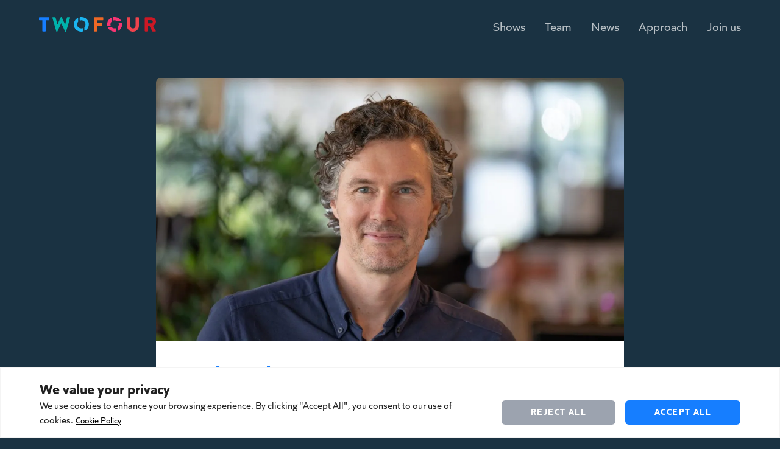

--- FILE ---
content_type: text/html; charset=UTF-8
request_url: https://twofour.co.uk/team/jake-roberts/
body_size: 14147
content:
<!doctype html>
<html lang="en-GB">
  <head>
    <meta charset="utf-8">
    <meta name="viewport" content="width=device-width, initial-scale=1">
    <meta name="description" content="Twofour is a leading UK-based television production company with a rich history and a bright future. Emmy and BAFTA award-winning and twice voted UK’s Production Company of the Year.">
        <title>Jake Roberts &#8211; Twofour</title>
<meta name='robots' content='max-image-preview:large' />
	<style>img:is([sizes="auto" i], [sizes^="auto," i]) { contain-intrinsic-size: 3000px 1500px }</style>
	<link rel="stylesheet" href="/app/themes/twofour23/public/css/app.8761b5.css"><link rel="canonical" href="https://twofour.co.uk/team/jake-roberts/" />
<style id="cky-style-inline">[data-cky-tag]{visibility:hidden;}</style>			<!-- Custom favicon -->
			<link rel="apple-touch-icon" sizes="180x180" href="/apple-touch-icon.png">
			<link rel="icon" type="image/png" sizes="32x32" href="/favicon-32x32.png">
			<link rel="icon" type="image/png" sizes="16x16" href="/favicon-16x16.png">
			<link rel="manifest" href="/site.webmanifest">
			<link rel="mask-icon" href="/safari-pinned-tab.svg" color="#ec5c6f">
			<meta name="msapplication-TileColor" content="#1a3242">
			<meta name="theme-color" content="#1a3242">

			<!-- Adobe Fonts  -->
			<link rel="stylesheet" href="https://use.typekit.net/bhy1xdi.css">
		  </head>

  <body class="wp-singular team-template-default single single-team postid-152 wp-embed-responsive wp-theme-twofour23 jake-roberts">
        
    <div id="app">
      <a class="sr-only focus:not-sr-only" href="#main">
  Skip to content
</a>

<header class="header">
            <a class="btn-logo" href="https://twofour.co.uk/">
            <div class="logo w-full origin-top transform">
    <svg xmlns="http://www.w3.org/2000/svg" x="0px" y="0px" viewBox="0 0 888.8 114.3" xml:space="preserve">
        <g class="others paths-init-hide">
            <path class=" fill-tf-blue"
                d="M73.5 1.6H3c-1.7 0-3 1.4-3 3v17.3c0 1.6 1.3 3 3 3h22.7v84.8c0 1.6 1.4 3 3 3h19.1c1.6 0 3-1.4 3-3V24.9h22.7c1.7 0 3-1.4 3-3V4.6c0-1.6-1.2-3-3-3z" />
            <path class=" fill-tf-mint"
                d="M233.6 1.6H215c-1.3 0-2.5 1.1-2.9 2.2l-13.7 53.8h-.6L173.3 1.7C173 .7 172 0 170.6 0h-2.9c-1.3 0-2.2.8-2.7 1.7l-24.6 55.9h-.6L126.1 3.8c-.3-1.1-1.6-2.2-2.9-2.2h-18.6c-2.2 0-3.5 1.6-2.9 3.8l30 106.7c.3 1.3 1.6 2.2 2.9 2.2h2.5c1.1 0 2.2-.8 2.7-1.7l28.9-64.9h.5l29.1 64.9c.5 1 1.6 1.7 2.7 1.7h2.5c1.3 0 2.5-1 2.9-2.2l30-106.7c.7-2.2-.6-3.8-2.8-3.8z" />
            <path class=" fill-tf-orange"
                d="M485.6 1.6h-65.7c-1.7 0-3 1.4-3 3v105.1c0 1.6 1.3 3 3 3h18.7c1.6 0 3-1.4 3-3V71.1h36.2c1.6 0 3-1.4 3-3V50.8c0-1.6-1.4-3-3-3h-36.2V24.9h44c1.7 0 3-1.4 3-3V4.6c0-1.6-1.2-3-3-3z" />
            <path class=" fill-tf-vermillion"
                d="M755.9 1.6h-19.5c-1.7 0-3 1.4-3 3v64.3c0 11.1-8.4 20-19.8 20-11.3 0-19.5-8.9-19.5-20V4.6c0-1.6-1.3-3-3-3h-19.5c-1.6 0-3 1.4-3 3v65.6c0 24.1 20.2 44.1 45.1 44.1 25.1 0 45.4-20 45.4-44.1V4.6c-.2-1.6-1.6-3-3.2-3z" />
            <path class=" fill-tf-red"
                d="M865.3 67.8c13.8-5.6 23.5-17.3 23.5-31.9 0-18.9-15.6-34.3-34.6-34.3h-47.5c-1.7 0-3 1.4-3 3v105.1c0 1.6 1.3 3 3 3h18.9c1.6 0 3-1.4 3-3V69.2h11l21.1 42.1c.3.6 1.3 1.4 2.5 1.4h21.1c2.7 0 3.8-2.5 2.7-4.6l-21.7-40.3zm-13.1-18.7h-23.5V24.3h23.5c6.5 0 12.1 5.4 12.1 12.1-.1 6.6-5.6 12.7-12.1 12.7z" />
        </g>
        <g class="o-layer paths-init-hide">
            <path class="fill-tf-sky"
                d="M329.8 87.6c-1.9.7-5 1.2-7.9 1.2-17.5.1-32.2-12.1-32.2-31.5 0-7.2 2.4-14.3 6.6-19.6 1.2-1.5 1.5-2.7 1.5-4.9l-.3-23.7c0-2.7-2.2-3.1-4.3-1.9-17.1 9.7-28.9 29.7-28.8 51.9.2 33.4 27.7 55.3 57.1 55.1 3.5 0 7.1-.4 9.6-.8 1.9-.4 2.8-1.4 2.8-3.4l-.1-19.8c-.1-2.9-1.9-3.3-4-2.6z" />
            <path class="fill-tf-sky"
                d="M322-.1c-3.3 0-7.2.3-9.8.8-2.1.4-3 1.3-3 3.9l.1 19.6c0 2 1.5 2.9 3.6 2.4 2.6-.7 6.1-1.2 9.3-1.2 18.4 0 31 14.2 31 31.1 0 8.7-2.6 15-6.2 19.6-1.4 1.8-1.7 2.8-1.7 5.9l.1 23.1c0 2.6 2 3.2 4 2.1 17.9-9.9 29.4-29 29.3-51.1C378.4 26.3 355.6-.1 322-.1z" />
            <path class="fill-tf-pink"
                d="M574.3 114.2c3.8 0 7.3-.4 9.7-.8 2-.4 3-1.4 3-3.5l-.1-19.8c0-2.9-1.8-3.3-3.8-2.6-1.8.7-4.8 1.2-8.5 1.2-7.7 0-14-2.6-19-6.4-1.6-1.2-2.4-1.7-5.8-1.7l-22.9.3c-2.5 0-3.4 2.2-2.2 4.4 10 18.2 29.9 29 49.6 28.9z" />
            <path class="fill-tf-pink"
                d="M574.9 25.3c7.2 0 14 2.4 18.9 6.6 1.4 1.2 2.8 1.5 5.1 1.5l23.4-.1c2.5 0 3.2-2.2 2-4.5C614.1 11.1 596.4-.2 574-.1c-3.2 0-6.4.3-8.7.7-2.1.3-3.1 1.2-3.1 3.8l.1 19.7c0 2 1.4 3 3.6 2.4 2.3-.6 4.7-1.2 9-1.2z" />
            <path class="fill-tf-pink"
                d="M630.9 47.6c-.3-2-1.4-2.9-4.2-2.9l-19.2.1c-2.3 0-3.1 1.6-2.5 3.5.7 2.4 1.3 5.4 1.3 9.1 0 7.6-2.4 13.4-6.1 18.5-1.6 2.1-1.9 3.1-1.9 5.7l.1 23.4c0 2.6 2 3.2 4 2.1 17.9-9.9 29.4-29.6 29.3-50.5 0-3.2-.4-6.6-.8-9z" />
            <path class="fill-tf-pink"
                d="m551.1 32.8-.3-23.7c0-2.3-1.9-3.2-4.2-1.9-16.5 9.2-29.1 27.6-29 50.6 0 3.3.3 6.5.7 8.6.3 2 1.2 3.1 3.7 3l19.7-.1c2.2 0 3.2-1.5 2.6-3.4-.7-2.4-1.2-5.4-1.2-8.5 0-8 2.5-14 6.6-19.7.9-1.5 1.4-2.6 1.4-4.9z" />
        </g>
        <g id="strapline" class="strapline fill-white opacity-0 transition duration-1000 origin-bottom lg:scale-90">
            <path d="M127.5 191.1h-12.7v-4.4H145v4.4h-12.7v32.6h-4.8v-32.6z" />
            <path d="M147.8 186.7h5.1l11.5 29.9 11.5-29.9h4.9l-14.4 37h-4.3l-14.3-37z" />
            <path d="M196.6 211.5c0-7.6 4.9-12.6 12.4-12.6 7 0 11.7 4.4 11.7 11.2 0 1.1-.1 2.1-.2 3.1h-19c.6 4.4 4 7 9.4 7 3.4 0 6.2-1.1 8.6-3.1v4.7c-2.3 1.7-5.3 2.6-8.9 2.6-8.6 0-14-5-14-12.9zm19.6-2.2c-.5-4-3.1-6.3-7.2-6.3s-6.8 2.3-7.5 6.3h14.7z" />
            <path d="M223 199.6h5l6.8 17 6.8-17h4.8l-9.9 24.1h-3.7l-9.8-24.1z" />
            <path d="M248.6 211.5c0-7.6 4.9-12.6 12.4-12.6 7 0 11.7 4.4 11.7 11.2 0 1.1-.1 2.1-.2 3.1h-19c.6 4.4 4 7 9.4 7 3.4 0 6.2-1.1 8.6-3.1v4.7c-2.3 1.7-5.3 2.6-8.9 2.6-8.6 0-14-5-14-12.9zm19.6-2.2c-.5-4-3.1-6.3-7.2-6.3s-6.8 2.3-7.5 6.3h14.7z" />
            <path d="M279.1 199.6h3.5l.7 4.1c1.7-3.3 4.3-4.8 7.9-4.8.7 0 1.2.1 1.7.2v4.7c-.6-.1-1.2-.2-1.9-.2-3.4 0-5.9 1.9-7.2 5.3v14.8h-4.6v-24.1z" />
            <path d="m305.6 222.2-9.8-22.7h5l7.1 16.9 6.8-16.9h4.8l-15.2 36.9h-4.9l6.2-14.2z" />
            <path d="M321.6 211.6c0-7.5 5.3-12.7 12.8-12.7 7.5 0 12.8 5.3 12.8 12.7s-5.3 12.7-12.8 12.7c-7.5.1-12.8-5.2-12.8-12.7zm20.9 0c0-5.1-3.2-8.5-8.1-8.5-4.9 0-8.1 3.4-8.1 8.5s3.2 8.5 8.1 8.5c4.9 0 8.1-3.4 8.1-8.5z" />
            <path d="M353.6 199.6h3.5l.6 3.8c2.1-3 4.9-4.5 8.6-4.5 5.4 0 8.4 3.4 8.4 9.8v15h-4.6v-14.6c0-3.9-1.6-5.8-4.8-5.8-3.1 0-5.5 1.9-7.1 5.1v15.4h-4.6v-24.2z" />
            <path d="M380.8 211.5c0-7.6 4.9-12.6 12.4-12.6 7 0 11.7 4.4 11.7 11.2 0 1.1-.1 2.1-.2 3.1h-19c.6 4.4 4 7 9.4 7 3.4 0 6.2-1.1 8.6-3.1v4.7c-2.3 1.7-5.3 2.6-8.9 2.6-8.6 0-14-5-14-12.9zm19.6-2.2c-.5-4-3.1-6.3-7.2-6.3s-6.8 2.3-7.5 6.3h14.7z" />
            <path d="M423.9 190.5c0-1.8 1.3-3.1 3.1-3.1s3.1 1.3 3.1 3.1-1.3 3.1-3.1 3.1-3.1-1.3-3.1-3.1zm.8 9.1h4.6v24.1h-4.6v-24.1z" />
            <path d="M435.7 222v-4.8c2.2 2 5.6 3.1 9.2 3.1 3.8 0 5.8-1.2 5.8-3.3 0-1.8-1.4-2.5-4.8-3.1l-3-.6c-4.8-.9-7-3.1-7-6.8 0-4.8 3.6-7.5 9.8-7.5 3.2 0 6.2.7 8 1.9v4.7c-2.1-1.6-5-2.5-8-2.5-3.5 0-5.3 1.2-5.3 3.1 0 1.6 1.1 2.3 4.5 2.9l3 .6c4.8.9 7.2 3 7.2 7.1 0 4.9-3.5 7.6-10.2 7.6-3.7 0-7.1-.9-9.2-2.4z" />
            <path d="M475.5 217.1v-13.6H471v-3.9h4.5l.2-6.1 4.4-2.5v8.5h7.6v3.9h-7.6v12.8c0 2.6 1.1 3.8 3.5 3.8 1.5 0 2.7-.4 4.2-1.5v4.5c-1.3.8-3 1.2-4.9 1.2-4.8.2-7.4-2.3-7.4-7.1z" />
            <path d="M491.7 216.6c0-5 3.4-8 9.2-8 2.5 0 5.1.6 7.5 1.7v-.8c0-4.4-2.1-6.5-6.5-6.5-3.1 0-5.9 1.1-8.1 3.1v-4.5c2.1-1.7 5.2-2.6 8.8-2.6 6.9 0 10.5 3.4 10.5 10v14.8h-3.5l-.7-3.3c-2.1 2.6-5.2 4-8.8 4-5.2-.1-8.4-3.1-8.4-7.9zm16.8-.5v-2c-2-1.1-4.3-1.6-6.7-1.6-3.7 0-5.5 1.3-5.5 3.9 0 2.5 1.7 3.9 4.9 3.9s5.3-1.4 7.3-4.2z" />
            <path d="M520.6 183.9h4.6v39.8h-4.6v-39.8z" />
            <path d="M533 183.9h4.6v25.7l10.2-10h6.2l-11.6 11.3 11.8 12.8H548l-10.3-11.2v11.2H533v-39.8z" />
            <path d="M557.8 190.5c0-1.8 1.3-3.1 3.1-3.1s3.1 1.3 3.1 3.1-1.3 3.1-3.1 3.1-3.1-1.3-3.1-3.1zm.8 9.1h4.6v24.1h-4.6v-24.1z" />
            <path d="M571.1 199.6h3.5l.6 3.8c2.1-3 4.9-4.5 8.6-4.5 5.4 0 8.4 3.4 8.4 9.8v15h-4.6v-14.6c0-3.9-1.6-5.8-4.8-5.8-3.1 0-5.5 1.9-7.1 5.1v15.4h-4.6v-24.2z" />
            <path d="M597.7 229.9c0-2.8 1.3-4.9 4.2-6.3v-.1c-1.7-.8-2.6-2.2-2.6-4.2 0-2.3 1.2-3.8 3.1-4.9v-.1c-2.4-1.4-3.7-3.7-3.7-6.8 0-5.4 3.8-8.5 11-8.5 2.9 0 5.3.5 7.1 1.5 1.7-2.2 3.8-3.2 6.4-3.2.6 0 1.1.1 1.7.1v4.8c-.5-.1-1.1-.2-2-.2-1.4 0-2.5.2-3.5.8.8 1.2 1.3 2.8 1.3 4.7 0 5.4-3.9 8.5-11.1 8.5-1.2 0-2.4-.1-3.4-.3-1.6.5-2.4 1.4-2.4 2.7 0 1.4.9 2 3.9 2h5.8c6.5 0 9.8 2.6 9.8 7.4 0 6.1-5.2 9.3-14.1 9.3-7.5 0-11.5-2.3-11.5-7.2zm21-1.8c0-2.4-1.7-3.4-5.8-3.4h-6.6c-2.7.8-4.2 2.2-4.2 4.3 0 2.7 2.4 4 7.5 4 5.9.1 9.1-1.7 9.1-4.9zm-2.6-20.7c0-3-2.2-4.6-6.4-4.6s-6.3 1.6-6.3 4.6 2.1 4.6 6.3 4.6c4.2 0 6.4-1.6 6.4-4.6z" />
            <path d="M640.9 216.6c0-5 3.4-8 9.2-8 2.5 0 5.1.6 7.5 1.7v-.8c0-4.4-2.1-6.5-6.5-6.5-3.1 0-5.9 1.1-8.1 3.1v-4.5c2.1-1.7 5.2-2.6 8.8-2.6 6.9 0 10.5 3.4 10.5 10v14.8h-3.5l-.7-3.3c-2.1 2.6-5.2 4-8.8 4-5.2-.1-8.4-3.1-8.4-7.9zm16.8-.5v-2c-2-1.1-4.3-1.6-6.7-1.6-3.7 0-5.5 1.3-5.5 3.9 0 2.5 1.7 3.9 4.9 3.9s5.3-1.4 7.3-4.2z" />
            <path d="m673.8 220.6-.5 3.1h-3.5v-39.8h4.6v18.3c2-2.1 4.5-3.3 8-3.3 7 0 12.1 5.1 12.1 12.7s-5 12.7-12.2 12.7c-3.7.1-6.5-1.2-8.5-3.7zm15.9-9c0-5.1-3.2-8.5-8.1-8.5-3.1 0-5.7 1.4-7.2 3.9v9.1c1.6 2.5 4.2 3.9 7.2 3.9 4.9.1 8.1-3.3 8.1-8.4z" />
            <path d="M699.2 211.6c0-7.5 5.3-12.7 12.8-12.7 7.5 0 12.8 5.3 12.8 12.7s-5.3 12.7-12.8 12.7c-7.5.1-12.8-5.2-12.8-12.7zm20.9 0c0-5.1-3.2-8.5-8.1-8.5s-8.1 3.4-8.1 8.5 3.2 8.5 8.1 8.5 8.1-3.4 8.1-8.5z" />
            <path d="M730.8 214.6v-15h4.6v14.6c0 3.9 1.6 5.8 4.8 5.8 3.1 0 5.5-1.9 7.1-5.1v-15.4h4.6v24.1h-3.5l-.6-3.8c-2.1 3-4.9 4.5-8.6 4.5-5.5.1-8.4-3.3-8.4-9.7z" />
            <path d="M761.1 217.1v-13.6h-4.5v-3.9h4.5l.2-6.1 4.4-2.5v8.5h7.6v3.9h-7.6v12.8c0 2.6 1.1 3.8 3.5 3.8 1.5 0 2.7-.4 4.2-1.5v4.5c-1.3.8-3 1.2-4.9 1.2-4.8.2-7.4-2.3-7.4-7.1z" />
        </g>
    </svg>
</div>
        </a>
    
            <button id="nav-trigger" class="nav-trigger" aria-label="Open Navigation" aria-controls="menu-main-menu"
            aria-expanded="false">
            <div class="burger-container">
                <span class="bar"></span>
                <span class="bar"></span>
                <span class="bar"></span>
                <span class="bar"></span>
            </div>
        </button>

        <nav class="nav-primary" aria-label="Main menu">
            <ul id="menu-main-menu" class="ul-nav-main nav"><li class="menu-item menu-home"><a href="https://twofour.co.uk/">Home</a></li>
<li class="menu-item menu-shows"><a href="https://twofour.co.uk/shows/">Shows</a></li>
<li class="menu-item menu-team"><a href="https://twofour.co.uk/team/">Team</a></li>
<li class="menu-item menu-news"><a href="https://twofour.co.uk/news/">News</a></li>
<li class="menu-item menu-approach"><a href="https://twofour.co.uk/approach/">Approach</a></li>
<li class="menu-item menu-join-us"><a href="https://twofour.co.uk/join-us/">Join us</a></li>
</ul>
        </nav>
    
</header>

  <main id="main" class="main">
           <article class="single-item">
    <div class="tf-container">
        <div class="item-image">
            <img width="1280" height="720" src="/app/uploads/JakeRoberts_210423-1280x720.jpg" class="attachment-large-16x9 size-large-16x9 wp-post-image" alt="" decoding="async" loading="lazy" srcset="/app/uploads/JakeRoberts_210423-1280x720.jpg 1280w, /app/uploads/JakeRoberts_210423-720x405.jpg 720w" sizes="auto, (max-width: 1280px) 100vw, 1280px">
        </div>
        <div class="item-info">
            <header>
                <h1>Jake Roberts</h1>
                                    <h2>Finance Director</h2>
                            </header>
            <div class="item-content">
                
<p>Jake Roberts is Finance Director for Twofour, having oversight of financial operations, planning and control. Jake joined Twofour in 2007 as Financial Controller and, as a member of the senior management team, has helped to improve performance throughout a period of significant growth. Jake has also played a leading role in M&amp;A and the investment by ITV in 2015. Jake has over 20 years’ experience in finance and is a fellow of the Association of Chartered Certified Accountants.</p>
            </div>
        </div>

    </div>
</article>
<div class="related-items">
    <div class="item-grid zoom-grid xl:grid-cols-4">
            <a class="item-cell zoom-cell block" href="https://twofour.co.uk/team/david-brindley/" data-featured="">
    <div class="item-image">
        <img width="640" height="640" src="/app/uploads/DavidBrindley_240423-640x640.jpg" class="attachment-medium-square size-medium-square wp-post-image" alt="" decoding="async" fetchpriority="high" srcset="/app/uploads/DavidBrindley_240423-640x640.jpg 640w, /app/uploads/DavidBrindley_240423-370x370.jpg 370w" sizes="(max-width: 640px) 100vw, 640px">
    </div>
    <div class="item-info">
        <div class="panel info-bg" style="background: rgb(22, 126, 255)">
            <h3>David Brindley</h3>
                            <h4>Chief Executive Officer</h4>
                    </div>
    </div>
</a>
            <a class="item-cell zoom-cell block" href="https://twofour.co.uk/team/shireen-abbott/" data-featured="">
    <div class="item-image">
        <img width="640" height="640" src="/app/uploads/ShireenAbbott-640x640.jpg" class="attachment-medium-square size-medium-square wp-post-image" alt="" decoding="async" srcset="/app/uploads/ShireenAbbott-640x640.jpg 640w, /app/uploads/ShireenAbbott-370x370.jpg 370w" sizes="(max-width: 640px) 100vw, 640px">
    </div>
    <div class="item-info">
        <div class="panel info-bg" style="background: rgb(15, 142, 229)">
            <h3>Shireen Abbott</h3>
                            <h4>Chief Production Officer</h4>
                    </div>
    </div>
</a>
            <a class="item-cell zoom-cell block" href="https://twofour.co.uk/team/dan-adamson/" data-featured="">
    <div class="item-image">
        <img width="640" height="640" src="/app/uploads/DanAdamson_200423-640x640.jpg" class="attachment-medium-square size-medium-square wp-post-image" alt="" decoding="async" srcset="/app/uploads/DanAdamson_200423-640x640.jpg 640w, /app/uploads/DanAdamson_200423-370x370.jpg 370w" sizes="(max-width: 640px) 100vw, 640px">
    </div>
    <div class="item-info">
        <div class="panel info-bg" style="background: rgb(9, 157, 206)">
            <h3>Dan Adamson</h3>
                            <h4>Chief Content Officer</h4>
                    </div>
    </div>
</a>
            <a class="item-cell zoom-cell block" href="https://twofour.co.uk/team/david-clews/" data-featured="">
    <div class="item-image">
        <img width="640" height="640" src="/app/uploads/DavidClews210323-640x640.jpg" class="attachment-medium-square size-medium-square wp-post-image" alt="" decoding="async" loading="lazy" srcset="/app/uploads/DavidClews210323-640x640.jpg 640w, /app/uploads/DavidClews210323-370x370.jpg 370w" sizes="auto, (max-width: 640px) 100vw, 640px">
    </div>
    <div class="item-info">
        <div class="panel info-bg" style="background: rgb(4, 168, 187)">
            <h3>David Clews</h3>
                            <h4>Chief Creative Officer</h4>
                    </div>
    </div>
</a>
            <a class="item-cell zoom-cell block" href="https://twofour.co.uk/team/seb-curtis/" data-featured="">
    <div class="item-image">
        <img width="640" height="640" src="/app/uploads/Seb-copy-1-640x640.jpg" class="attachment-medium-square size-medium-square wp-post-image" alt="" decoding="async" loading="lazy" srcset="/app/uploads/Seb-copy-1-640x640.jpg 640w, /app/uploads/Seb-copy-1-370x370.jpg 370w" sizes="auto, (max-width: 640px) 100vw, 640px">
    </div>
    <div class="item-info">
        <div class="panel info-bg" style="background: rgb(1, 176, 176)">
            <h3>Seb Curtis</h3>
                            <h4>Director of Development</h4>
                    </div>
    </div>
</a>
            <a class="item-cell zoom-cell block" href="https://twofour.co.uk/team/nic-patten/" data-featured="">
    <div class="item-image">
        <img width="640" height="564" src="/app/uploads/Nic_Pattern-640x564.jpeg" class="attachment-medium-square size-medium-square wp-post-image" alt="" decoding="async" loading="lazy">
    </div>
    <div class="item-info">
        <div class="panel info-bg" style="background: rgb(0, 179, 172)">
            <h3>Nic Patten</h3>
                            <h4>Creative Director</h4>
                    </div>
    </div>
</a>
            <a class="item-cell zoom-cell block" href="https://twofour.co.uk/team/lily-fitzpatrick/" data-featured="">
    <div class="item-image">
        <img width="640" height="564" src="/app/uploads/Lily_Fitzpatrick-640x564.jpeg" class="attachment-medium-square size-medium-square wp-post-image" alt="" decoding="async" loading="lazy">
    </div>
    <div class="item-info">
        <div class="panel info-bg" style="background: rgb(1, 176, 176)">
            <h3>Lily Fitzpatrick</h3>
                            <h4>EIC, Production</h4>
                    </div>
    </div>
</a>
            <a class="item-cell zoom-cell block" href="https://twofour.co.uk/team/dan-gray/" data-featured="">
    <div class="item-image">
        <img width="640" height="640" src="/app/uploads/Dan_Gray_0524-640x640.jpg" class="attachment-medium-square size-medium-square wp-post-image" alt="" decoding="async" loading="lazy" srcset="/app/uploads/Dan_Gray_0524-640x640.jpg 640w, /app/uploads/Dan_Gray_0524-370x370.jpg 370w" sizes="auto, (max-width: 640px) 100vw, 640px">
    </div>
    <div class="item-info">
        <div class="panel info-bg" style="background: rgb(4, 168, 187)">
            <h3>Dan Gray</h3>
                            <h4>Executive Producer</h4>
                    </div>
    </div>
</a>
            <a class="item-cell zoom-cell block" href="https://twofour.co.uk/team/louise-ryan/" data-featured="">
    <div class="item-image">
        <img width="640" height="640" src="/app/uploads/LouRyan_240423-640x640.jpg" class="attachment-medium-square size-medium-square wp-post-image" alt="" decoding="async" loading="lazy" srcset="/app/uploads/LouRyan_240423-640x640.jpg 640w, /app/uploads/LouRyan_240423-370x370.jpg 370w" sizes="auto, (max-width: 640px) 100vw, 640px">
    </div>
    <div class="item-info">
        <div class="panel info-bg" style="background: rgb(9, 157, 206)">
            <h3>Louise Ryan</h3>
                            <h4>Production Executive</h4>
                    </div>
    </div>
</a>
            <a class="item-cell zoom-cell block" href="https://twofour.co.uk/team/francesca-kybert/" data-featured="">
    <div class="item-image">
        <img width="640" height="640" src="/app/uploads/Francesca_240423-640x640.jpg" class="attachment-medium-square size-medium-square wp-post-image" alt="" decoding="async" loading="lazy" srcset="/app/uploads/Francesca_240423-640x640.jpg 640w, /app/uploads/Francesca_240423-370x370.jpg 370w" sizes="auto, (max-width: 640px) 100vw, 640px">
    </div>
    <div class="item-info">
        <div class="panel info-bg" style="background: rgb(15, 142, 229)">
            <h3>Francesca Kybert</h3>
                            <h4>Production Executive</h4>
                    </div>
    </div>
</a>
            <a class="item-cell zoom-cell block" href="https://twofour.co.uk/team/katie-truen-bell/" data-featured="">
    <div class="item-image">
        <img width="640" height="640" src="/app/uploads/KatieTruenBell_270323-640x640.jpg" class="attachment-medium-square size-medium-square wp-post-image" alt="" decoding="async" loading="lazy" srcset="/app/uploads/KatieTruenBell_270323-640x640.jpg 640w, /app/uploads/KatieTruenBell_270323-370x370.jpg 370w" sizes="auto, (max-width: 640px) 100vw, 640px">
    </div>
    <div class="item-info">
        <div class="panel info-bg" style="background: rgb(21, 126, 255)">
            <h3>Katie Truen-Bell</h3>
                            <h4>Production Executive</h4>
                    </div>
    </div>
</a>
            <a class="item-cell zoom-cell block" href="https://twofour.co.uk/team/lucy-blatch/" data-featured="">
    <div class="item-image">
        <img width="640" height="640" src="/app/uploads/LucyBlatch-640x640.jpg" class="attachment-medium-square size-medium-square wp-post-image" alt="" decoding="async" loading="lazy" srcset="/app/uploads/LucyBlatch-640x640.jpg 640w, /app/uploads/LucyBlatch-370x370.jpg 370w" sizes="auto, (max-width: 640px) 100vw, 640px">
    </div>
    <div class="item-info">
        <div class="panel info-bg" style="background: rgb(15, 142, 229)">
            <h3>Lucy Blatch</h3>
                            <h4>Production Executive</h4>
                    </div>
    </div>
</a>
            <a class="item-cell zoom-cell block" href="https://twofour.co.uk/team/andrew-seto/" data-featured="">
    <div class="item-image">
        <img width="640" height="640" src="/app/uploads/AndrewSeto_230323-640x640.jpg" class="attachment-medium-square size-medium-square wp-post-image" alt="" decoding="async" loading="lazy" srcset="/app/uploads/AndrewSeto_230323-640x640.jpg 640w, /app/uploads/AndrewSeto_230323-370x370.jpg 370w" sizes="auto, (max-width: 640px) 100vw, 640px">
    </div>
    <div class="item-info">
        <div class="panel info-bg" style="background: rgb(9, 157, 206)">
            <h3>Andrew Seto</h3>
                            <h4>Head of Legal &amp; Compliance</h4>
                    </div>
    </div>
</a>
            <a class="item-cell zoom-cell block" href="https://twofour.co.uk/team/dave-trelfa/" data-featured="">
    <div class="item-image">
        <img width="640" height="640" src="/app/uploads/DaveTrelfa_270323-640x640.jpg" class="attachment-medium-square size-medium-square wp-post-image" alt="" decoding="async" loading="lazy" srcset="/app/uploads/DaveTrelfa_270323-640x640.jpg 640w, /app/uploads/DaveTrelfa_270323-370x370.jpg 370w" sizes="auto, (max-width: 640px) 100vw, 640px">
    </div>
    <div class="item-info">
        <div class="panel info-bg" style="background: rgb(4, 168, 187)">
            <h3>Dave Trelfa</h3>
                            <h4>Head of Technology</h4>
                    </div>
    </div>
</a>
            <a class="item-cell zoom-cell block" href="https://twofour.co.uk/team/peter-chicken/" data-featured="">
    <div class="item-image">
        <img width="640" height="640" src="/app/uploads/PeterChicken_210423-640x640.jpg" class="attachment-medium-square size-medium-square wp-post-image" alt="" decoding="async" loading="lazy" srcset="/app/uploads/PeterChicken_210423-640x640.jpg 640w, /app/uploads/PeterChicken_210423-370x370.jpg 370w" sizes="auto, (max-width: 640px) 100vw, 640px">
    </div>
    <div class="item-info">
        <div class="panel info-bg" style="background: rgb(1, 176, 176)">
            <h3>Peter Chicken</h3>
                            <h4>Production Accountant</h4>
                    </div>
    </div>
</a>
            <a class="item-cell zoom-cell block" href="https://twofour.co.uk/team/rick-horne/" data-featured="">
    <div class="item-image">
        <img width="640" height="640" src="/app/uploads/RickHorne_310323-640x640.jpg" class="attachment-medium-square size-medium-square wp-post-image" alt="" decoding="async" loading="lazy" srcset="/app/uploads/RickHorne_310323-640x640.jpg 640w, /app/uploads/RickHorne_310323-370x370.jpg 370w" sizes="auto, (max-width: 640px) 100vw, 640px">
    </div>
    <div class="item-info">
        <div class="panel info-bg" style="background: rgb(0, 179, 172)">
            <h3>Rick Horne</h3>
                            <h4>Head of Post</h4>
                    </div>
    </div>
</a>
            <a class="item-cell zoom-cell block" href="https://twofour.co.uk/team/sue-kenderdine/" data-featured="">
    <div class="item-image">
        <img width="640" height="640" src="/app/uploads/SueKenderdine_270323-640x640.jpg" class="attachment-medium-square size-medium-square wp-post-image" alt="" decoding="async" loading="lazy" srcset="/app/uploads/SueKenderdine_270323-640x640.jpg 640w, /app/uploads/SueKenderdine_270323-370x370.jpg 370w" sizes="auto, (max-width: 640px) 100vw, 640px">
    </div>
    <div class="item-info">
        <div class="panel info-bg" style="background: rgb(1, 176, 176)">
            <h3>Sue Kenderdine</h3>
                            <h4>Head of Talent</h4>
                    </div>
    </div>
</a>
            <a class="item-cell zoom-cell block" href="https://twofour.co.uk/team/vanessa-colosi/" data-featured="">
    <div class="item-image">
        <img width="640" height="640" src="/app/uploads/VanessaColosi_2_240423-640x640.jpg" class="attachment-medium-square size-medium-square wp-post-image" alt="" decoding="async" loading="lazy" srcset="/app/uploads/VanessaColosi_2_240423-640x640.jpg 640w, /app/uploads/VanessaColosi_2_240423-370x370.jpg 370w" sizes="auto, (max-width: 640px) 100vw, 640px">
    </div>
    <div class="item-info">
        <div class="panel info-bg" style="background: rgb(4, 168, 187)">
            <h3>Vanessa Colosi</h3>
                            <h4>Talent Executive</h4>
                    </div>
    </div>
</a>
            <a class="item-cell zoom-cell block" href="https://twofour.co.uk/team/vicky-lea/" data-featured="">
    <div class="item-image">
        <img width="640" height="640" src="/app/uploads/Vicky_lea_040523-640x640.jpg" class="attachment-medium-square size-medium-square wp-post-image" alt="" decoding="async" loading="lazy" srcset="/app/uploads/Vicky_lea_040523-640x640.jpg 640w, /app/uploads/Vicky_lea_040523-370x370.jpg 370w" sizes="auto, (max-width: 640px) 100vw, 640px">
    </div>
    <div class="item-info">
        <div class="panel info-bg" style="background: rgb(9, 157, 206)">
            <h3>Vicky Lea</h3>
                            <h4>HR Business Partner</h4>
                    </div>
    </div>
</a>
            <a class="item-cell zoom-cell block" href="https://twofour.co.uk/team/solitaire-doddridge/" data-featured="">
    <div class="item-image">
        <img width="640" height="640" src="/app/uploads/SoliTS_210423-640x640.jpg" class="attachment-medium-square size-medium-square wp-post-image" alt="" decoding="async" loading="lazy" srcset="/app/uploads/SoliTS_210423-640x640.jpg 640w, /app/uploads/SoliTS_210423-370x370.jpg 370w" sizes="auto, (max-width: 640px) 100vw, 640px">
    </div>
    <div class="item-info">
        <div class="panel info-bg" style="background: rgb(15, 142, 229)">
            <h3>Solitaire Doddridge</h3>
                            <h4>Financial Operations Supervisor</h4>
                    </div>
    </div>
</a>
            <a class="item-cell zoom-cell block" href="https://twofour.co.uk/team/estelle-katesmark/" data-featured="">
    <div class="item-image">
        <img width="640" height="640" src="/app/uploads/EstelleKatesmark_230323-640x640.jpg" class="attachment-medium-square size-medium-square wp-post-image" alt="" decoding="async" loading="lazy" srcset="/app/uploads/EstelleKatesmark_230323-640x640.jpg 640w, /app/uploads/EstelleKatesmark_230323-370x370.jpg 370w" sizes="auto, (max-width: 640px) 100vw, 640px">
    </div>
    <div class="item-info">
        <div class="panel info-bg" style="background: rgb(21, 126, 254)">
            <h3>Estelle Katesmark</h3>
                            <h4>Business Affairs Manager</h4>
                    </div>
    </div>
</a>
    </div>
</div>
    </main>

<footer class="footer">
    <div class="max-w-5xl mx-auto lg:px-8 text-center">
        <div class="md:flex flex-wrap pt-4 lg:text-xl">
            <div class="flex-1 mb-12">
                <h3 class="uppercase font-bold mb-4">Devon Office</h3>
                <p class="mb-4">Twofour Studios<br />Estover<br />Plymouth<br />PL6 7RG</p>
                <p>01752 623024</p>
            </div>
            <div class="flex-1 mb-12">
                <h3 class="uppercase font-bold mb-4">London Office</h3>
                <p class="mb-4">The Westworks<br />195 Wood Lane<br />London<br />W12 7FQ</p>
                <p>0207 3472624</p>
            </div>
            <div class="flex-1 mb-12">
                <div class="mb-8">
                    <h3 class="uppercase font-bold mb-4">Email us</h3>
                    
                    
                    <a class="contact-email hover:border-b">enquiries [at] twofour [dot] co [dot] uk</a>
                </div>
                <div>
                    <h3 class="uppercase font-bold mb-4 mt-12 md:mt-0">Follow us</h3>
                    
                                            <ul class="flex social-icons space-x-6 text-2xl justify-center">
                                                            <li>
                                    <a href="https://www.instagram.com/twofourtv" target="_blank" rel="noopener noreferrer"
                                        class="inline-block transform hover:scale-150 transition duration-300">
                                        <span class="icon icon-instagram"></span>
                                        <span class="sr-only">Instagram</span>
                                    </a>
                                </li>
                                                            <li>
                                    <a href="https://twitter.com/twofourtweets" target="_blank" rel="noopener noreferrer"
                                        class="inline-block transform hover:scale-150 transition duration-300">
                                        <span class="icon icon-twitter"></span>
                                        <span class="sr-only">Twitter</span>
                                    </a>
                                </li>
                                                            <li>
                                    <a href="https://www.facebook.com/TwofourGroup" target="_blank" rel="noopener noreferrer"
                                        class="inline-block transform hover:scale-150 transition duration-300">
                                        <span class="icon icon-facebook"></span>
                                        <span class="sr-only">Facebook</span>
                                    </a>
                                </li>
                                                    </ul>
                                    </div>
            </div>

        </div>

        <div class="md:flex justify-center pt-4 lg:text-xl mt-12 gap-4">

                            <nav class="nav-footer" aria-label="Footer navigation">
                    <ul id="menu-footer-navigation" class="nav lg:flex justify-center"><li class="menu-item menu-modern-slavery-statement"><a href="/app/uploads/itv-modern-slavery-act-transparency-statement-2025.pdf">Modern Slavery Statement</a></li>
<li class="menu-item menu-privacy-policy"><a href="https://twofour.co.uk/privacy-policy/">Privacy Policy</a></li>
<li class="menu-item menu-cookie-policy"><a href="https://twofour.co.uk/cookie-policy/">Cookie Policy</a></li>
</ul>
                </nav>
                        
            <div class="hygiene-links opacity-50">
                <a href="https://codewithfeeling.com/projects/twofour/" target="_blank" noreferrer noopener title="Site built by Code With Feeling">&copy;</a> 2025 Twofour
            </div>
        </div>
    </div>
</footer>
    </div>

        <script type="speculationrules">
{"prefetch":[{"source":"document","where":{"and":[{"href_matches":"\/*"},{"not":{"href_matches":["\/wp\/wp-*.php","\/wp\/wp-admin\/*","\/app\/uploads\/*","\/app\/*","\/app\/plugins\/*","\/app\/themes\/twofour23\/*","\/*\\?(.+)"]}},{"not":{"selector_matches":"a[rel~=\"nofollow\"]"}},{"not":{"selector_matches":".no-prefetch, .no-prefetch a"}}]},"eagerness":"conservative"}]}
</script>
<script id="ckyBannerTemplate" type="text/template"><div class="cky-overlay cky-hide"></div><div class="cky-consent-container cky-hide" tabindex="0"> <div class="cky-consent-bar" data-cky-tag="notice" style="background-color:#FFFFFF;border-color:#f4f4f4">  <div class="cky-notice"> <p class="cky-title" role="heading" aria-level="1" data-cky-tag="title" style="color:#212121">We value your privacy</p><div class="cky-notice-group"> <div class="cky-notice-des" data-cky-tag="description" style="color:#212121"> <p>We use cookies to enhance your browsing experience. By clicking "Accept All", you consent to our use of cookies.</p> </div><div class="cky-notice-btn-wrapper" data-cky-tag="notice-buttons">  <button class="cky-btn cky-btn-reject" aria-label="Reject All" data-cky-tag="reject-button" style="color:#1863DC;background-color:transparent;border-color:#1863DC">Reject All</button> <button class="cky-btn cky-btn-accept" aria-label="Accept All" data-cky-tag="accept-button" style="color:#FFFFFF;background-color:#1863DC;border-color:#1863DC">Accept All</button>  </div></div></div></div></div><div class="cky-modal" tabindex="0"> <div class="cky-preference-center" data-cky-tag="detail" style="color:#212121;background-color:#FFFFFF;border-color:#f4f4f4"> <div class="cky-preference-header"> <span class="cky-preference-title" role="heading" aria-level="1" data-cky-tag="detail-title" style="color:#212121">Customize Consent Preferences</span> <button class="cky-btn-close" aria-label="[cky_preference_close_label]" data-cky-tag="detail-close"> <img src="https://twofour.co.uk/app/plugins/cookie-law-info/lite/frontend/images/close.svg" alt="Close"> </button> </div><div class="cky-preference-body-wrapper"> <div class="cky-preference-content-wrapper" data-cky-tag="detail-description" style="color:#212121"> <p>We use cookies to help you navigate efficiently and perform certain functions. You will find detailed information about all cookies under each consent category below.</p><p>The cookies that are categorized as "Necessary" are stored on your browser as they are essential for enabling the basic functionalities of the site. </p><p>We also use third-party cookies that help us analyze how you use this website, store your preferences, and provide the content and advertisements that are relevant to you. These cookies will only be stored in your browser with your prior consent.</p><p>You can choose to enable or disable some or all of these cookies but disabling some of them may affect your browsing experience.</p> </div><div class="cky-accordion-wrapper" data-cky-tag="detail-categories"> <div class="cky-accordion" id="ckyDetailCategorynecessary"> <div class="cky-accordion-item"> <div class="cky-accordion-chevron"><i class="cky-chevron-right"></i></div> <div class="cky-accordion-header-wrapper"> <div class="cky-accordion-header"><button class="cky-accordion-btn" aria-label="Necessary" data-cky-tag="detail-category-title" style="color:#212121">Necessary</button><span class="cky-always-active">Always Active</span> <div class="cky-switch" data-cky-tag="detail-category-toggle"><input type="checkbox" id="ckySwitchnecessary"></div> </div> <div class="cky-accordion-header-des" data-cky-tag="detail-category-description" style="color:#212121"> <p>Necessary cookies are required to enable the basic features of this site, such as providing secure log-in or adjusting your consent preferences. These cookies do not store any personally identifiable data.</p></div> </div> </div> <div class="cky-accordion-body"> <div class="cky-audit-table" data-cky-tag="audit-table" style="color:#212121;background-color:#f4f4f4;border-color:#ebebeb"><p class="cky-empty-cookies-text">No cookies to display.</p></div> </div> </div><div class="cky-accordion" id="ckyDetailCategoryfunctional"> <div class="cky-accordion-item"> <div class="cky-accordion-chevron"><i class="cky-chevron-right"></i></div> <div class="cky-accordion-header-wrapper"> <div class="cky-accordion-header"><button class="cky-accordion-btn" aria-label="Functional" data-cky-tag="detail-category-title" style="color:#212121">Functional</button><span class="cky-always-active">Always Active</span> <div class="cky-switch" data-cky-tag="detail-category-toggle"><input type="checkbox" id="ckySwitchfunctional"></div> </div> <div class="cky-accordion-header-des" data-cky-tag="detail-category-description" style="color:#212121"> <p>Functional cookies help perform certain functionalities like sharing the content of the website on social media platforms, collecting feedback, and other third-party features.</p></div> </div> </div> <div class="cky-accordion-body"> <div class="cky-audit-table" data-cky-tag="audit-table" style="color:#212121;background-color:#f4f4f4;border-color:#ebebeb"><p class="cky-empty-cookies-text">No cookies to display.</p></div> </div> </div><div class="cky-accordion" id="ckyDetailCategoryanalytics"> <div class="cky-accordion-item"> <div class="cky-accordion-chevron"><i class="cky-chevron-right"></i></div> <div class="cky-accordion-header-wrapper"> <div class="cky-accordion-header"><button class="cky-accordion-btn" aria-label="Analytics" data-cky-tag="detail-category-title" style="color:#212121">Analytics</button><span class="cky-always-active">Always Active</span> <div class="cky-switch" data-cky-tag="detail-category-toggle"><input type="checkbox" id="ckySwitchanalytics"></div> </div> <div class="cky-accordion-header-des" data-cky-tag="detail-category-description" style="color:#212121"> <p>Analytical cookies are used to understand how visitors interact with the website. These cookies help provide information on metrics such as the number of visitors, bounce rate, traffic source, etc.</p></div> </div> </div> <div class="cky-accordion-body"> <div class="cky-audit-table" data-cky-tag="audit-table" style="color:#212121;background-color:#f4f4f4;border-color:#ebebeb"><p class="cky-empty-cookies-text">No cookies to display.</p></div> </div> </div><div class="cky-accordion" id="ckyDetailCategoryperformance"> <div class="cky-accordion-item"> <div class="cky-accordion-chevron"><i class="cky-chevron-right"></i></div> <div class="cky-accordion-header-wrapper"> <div class="cky-accordion-header"><button class="cky-accordion-btn" aria-label="Performance" data-cky-tag="detail-category-title" style="color:#212121">Performance</button><span class="cky-always-active">Always Active</span> <div class="cky-switch" data-cky-tag="detail-category-toggle"><input type="checkbox" id="ckySwitchperformance"></div> </div> <div class="cky-accordion-header-des" data-cky-tag="detail-category-description" style="color:#212121"> <p>Performance cookies are used to understand and analyze the key performance indexes of the website which helps in delivering a better user experience for the visitors.</p></div> </div> </div> <div class="cky-accordion-body"> <div class="cky-audit-table" data-cky-tag="audit-table" style="color:#212121;background-color:#f4f4f4;border-color:#ebebeb"><p class="cky-empty-cookies-text">No cookies to display.</p></div> </div> </div><div class="cky-accordion" id="ckyDetailCategoryadvertisement"> <div class="cky-accordion-item"> <div class="cky-accordion-chevron"><i class="cky-chevron-right"></i></div> <div class="cky-accordion-header-wrapper"> <div class="cky-accordion-header"><button class="cky-accordion-btn" aria-label="Advertisement" data-cky-tag="detail-category-title" style="color:#212121">Advertisement</button><span class="cky-always-active">Always Active</span> <div class="cky-switch" data-cky-tag="detail-category-toggle"><input type="checkbox" id="ckySwitchadvertisement"></div> </div> <div class="cky-accordion-header-des" data-cky-tag="detail-category-description" style="color:#212121"> <p>Advertisement cookies are used to provide visitors with customized advertisements based on the pages you visited previously and to analyze the effectiveness of the ad campaigns.</p></div> </div> </div> <div class="cky-accordion-body"> <div class="cky-audit-table" data-cky-tag="audit-table" style="color:#212121;background-color:#f4f4f4;border-color:#ebebeb"><p class="cky-empty-cookies-text">No cookies to display.</p></div> </div> </div> </div></div><div class="cky-footer-wrapper"> <span class="cky-footer-shadow"></span> <div class="cky-prefrence-btn-wrapper" data-cky-tag="detail-buttons"> <button class="cky-btn cky-btn-reject" aria-label="Reject All" data-cky-tag="detail-reject-button" style="color:#1863DC;background-color:transparent;border-color:#1863DC"> Reject All </button> <button class="cky-btn cky-btn-preferences" aria-label="Save My Preferences" data-cky-tag="detail-save-button" style="color:#1863DC;background-color:transparent;border-color:#1863DC"> Save My Preferences </button> <button class="cky-btn cky-btn-accept" aria-label="Accept All" data-cky-tag="detail-accept-button" style="color:#FFFFFF;background-color:#1863DC;border-color:#1863DC"> Accept All </button> </div></div></div></div></script><script id="cookie-law-info-js-extra">
var _ckyConfig = {"_ipData":[],"_assetsURL":"https:\/\/twofour.co.uk\/app\/plugins\/cookie-law-info\/lite\/frontend\/images\/","_publicURL":"https:\/\/twofour.co.uk\/wp","_expiry":"365","_categories":[{"name":"Necessary","slug":"necessary","isNecessary":true,"ccpaDoNotSell":true,"cookies":[],"active":true,"defaultConsent":{"gdpr":true,"ccpa":true}},{"name":"Functional","slug":"functional","isNecessary":false,"ccpaDoNotSell":true,"cookies":[],"active":true,"defaultConsent":{"gdpr":false,"ccpa":false}},{"name":"Analytics","slug":"analytics","isNecessary":false,"ccpaDoNotSell":true,"cookies":[],"active":true,"defaultConsent":{"gdpr":false,"ccpa":false}},{"name":"Performance","slug":"performance","isNecessary":false,"ccpaDoNotSell":true,"cookies":[],"active":true,"defaultConsent":{"gdpr":false,"ccpa":false}},{"name":"Advertisement","slug":"advertisement","isNecessary":false,"ccpaDoNotSell":true,"cookies":[],"active":true,"defaultConsent":{"gdpr":false,"ccpa":false}}],"_activeLaw":"gdpr","_rootDomain":"","_block":"1","_showBanner":"1","_bannerConfig":{"settings":{"type":"banner","preferenceCenterType":"popup","position":"bottom","applicableLaw":"gdpr"},"behaviours":{"reloadBannerOnAccept":false,"loadAnalyticsByDefault":false,"animations":{"onLoad":"animate","onHide":"sticky"}},"config":{"revisitConsent":{"status":false,"tag":"revisit-consent","position":"bottom-left","meta":{"url":"#"},"styles":{"background-color":"#0056A7"},"elements":{"title":{"type":"text","tag":"revisit-consent-title","status":true,"styles":{"color":"#0056a7"}}}},"preferenceCenter":{"toggle":{"status":true,"tag":"detail-category-toggle","type":"toggle","states":{"active":{"styles":{"background-color":"#1863DC"}},"inactive":{"styles":{"background-color":"#D0D5D2"}}}}},"categoryPreview":{"status":false,"toggle":{"status":true,"tag":"detail-category-preview-toggle","type":"toggle","states":{"active":{"styles":{"background-color":"#1863DC"}},"inactive":{"styles":{"background-color":"#D0D5D2"}}}}},"videoPlaceholder":{"status":true,"styles":{"background-color":"#000000","border-color":"#000000","color":"#ffffff"}},"readMore":{"status":true,"tag":"readmore-button","type":"link","meta":{"noFollow":true,"newTab":true},"styles":{"color":"#000","background-color":"transparent","border-color":"transparent"}},"auditTable":{"status":true},"optOption":{"status":true,"toggle":{"status":true,"tag":"optout-option-toggle","type":"toggle","states":{"active":{"styles":{"background-color":"#1863dc"}},"inactive":{"styles":{"background-color":"#FFFFFF"}}}}}}},"_version":"3.2.4","_logConsent":"1","_tags":[{"tag":"accept-button","styles":{"color":"#FFFFFF","background-color":"#1863DC","border-color":"#1863DC"}},{"tag":"reject-button","styles":{"color":"#1863DC","background-color":"transparent","border-color":"#1863DC"}},{"tag":"settings-button","styles":{"color":"#1863DC","background-color":"transparent","border-color":"#1863DC"}},{"tag":"readmore-button","styles":{"color":"#000","background-color":"transparent","border-color":"transparent"}},{"tag":"donotsell-button","styles":{"color":"#1863DC","background-color":"transparent","border-color":"transparent"}},{"tag":"accept-button","styles":{"color":"#FFFFFF","background-color":"#1863DC","border-color":"#1863DC"}},{"tag":"revisit-consent","styles":{"background-color":"#0056A7"}}],"_shortCodes":[{"key":"cky_readmore","content":"<a href=\"\/cookie-policy\/\" class=\"cky-policy\" aria-label=\"Cookie Policy\" target=\"_blank\" rel=\"noopener\" data-cky-tag=\"readmore-button\">Cookie Policy<\/a>","tag":"readmore-button","status":true,"attributes":{"rel":"nofollow","target":"_blank"}},{"key":"cky_show_desc","content":"<button class=\"cky-show-desc-btn\" data-cky-tag=\"show-desc-button\" aria-label=\"Show more\">Show more<\/button>","tag":"show-desc-button","status":true,"attributes":[]},{"key":"cky_hide_desc","content":"<button class=\"cky-show-desc-btn\" data-cky-tag=\"hide-desc-button\" aria-label=\"Show less\">Show less<\/button>","tag":"hide-desc-button","status":true,"attributes":[]},{"key":"cky_category_toggle_label","content":"[cky_{{status}}_category_label] [cky_preference_{{category_slug}}_title]","tag":"","status":true,"attributes":[]},{"key":"cky_enable_category_label","content":"Enable","tag":"","status":true,"attributes":[]},{"key":"cky_disable_category_label","content":"Disable","tag":"","status":true,"attributes":[]},{"key":"cky_video_placeholder","content":"<div class=\"video-placeholder-normal\" data-cky-tag=\"video-placeholder\" id=\"[UNIQUEID]\"><p class=\"video-placeholder-text-normal\" data-cky-tag=\"placeholder-title\">Please accept cookies to access this content<\/p><\/div>","tag":"","status":true,"attributes":[]},{"key":"cky_enable_optout_label","content":"Enable","tag":"","status":true,"attributes":[]},{"key":"cky_disable_optout_label","content":"Disable","tag":"","status":true,"attributes":[]},{"key":"cky_optout_toggle_label","content":"[cky_{{status}}_optout_label] [cky_optout_option_title]","tag":"","status":true,"attributes":[]},{"key":"cky_optout_option_title","content":"Do Not Sell or Share My Personal Information","tag":"","status":true,"attributes":[]},{"key":"cky_optout_close_label","content":"Close","tag":"","status":true,"attributes":[]}],"_rtl":"","_providersToBlock":[]};
var _ckyStyles = {"css":".cky-overlay{background: #000000; opacity: 0.4; position: fixed; top: 0; left: 0; width: 100%; height: 100%; z-index: 99999999;}.cky-hide{display: none;}.cky-btn-revisit-wrapper{display: flex; align-items: center; justify-content: center; background: #0056a7; width: 45px; height: 45px; border-radius: 50%; position: fixed; z-index: 999999; cursor: pointer;}.cky-revisit-bottom-left{bottom: 15px; left: 15px;}.cky-revisit-bottom-right{bottom: 15px; right: 15px;}.cky-btn-revisit-wrapper .cky-btn-revisit{display: flex; align-items: center; justify-content: center; background: none; border: none; cursor: pointer; position: relative; margin: 0; padding: 0;}.cky-btn-revisit-wrapper .cky-btn-revisit img{max-width: fit-content; margin: 0; height: 30px; width: 30px;}.cky-revisit-bottom-left:hover::before{content: attr(data-tooltip); position: absolute; background: #4e4b66; color: #ffffff; left: calc(100% + 7px); font-size: 12px; line-height: 16px; width: max-content; padding: 4px 8px; border-radius: 4px;}.cky-revisit-bottom-left:hover::after{position: absolute; content: \"\"; border: 5px solid transparent; left: calc(100% + 2px); border-left-width: 0; border-right-color: #4e4b66;}.cky-revisit-bottom-right:hover::before{content: attr(data-tooltip); position: absolute; background: #4e4b66; color: #ffffff; right: calc(100% + 7px); font-size: 12px; line-height: 16px; width: max-content; padding: 4px 8px; border-radius: 4px;}.cky-revisit-bottom-right:hover::after{position: absolute; content: \"\"; border: 5px solid transparent; right: calc(100% + 2px); border-right-width: 0; border-left-color: #4e4b66;}.cky-revisit-hide{display: none;}.cky-consent-container{position: fixed; width: 100%; box-sizing: border-box; z-index: 9999999;}.cky-consent-container .cky-consent-bar{background: #ffffff; border: 1px solid; padding: 16.5px 24px; box-shadow: 0 -1px 10px 0 #acabab4d;}.cky-banner-bottom{bottom: 0; left: 0;}.cky-banner-top{top: 0; left: 0;}.cky-custom-brand-logo-wrapper .cky-custom-brand-logo{width: 100px; height: auto; margin: 0 0 12px 0;}.cky-notice .cky-title{color: #212121; font-weight: 700; font-size: 18px; line-height: 24px; margin: 0 0 12px 0;}.cky-notice-group{display: flex; justify-content: space-between; align-items: center; font-size: 14px; line-height: 24px; font-weight: 400;}.cky-notice-des *,.cky-preference-content-wrapper *,.cky-accordion-header-des *,.cky-gpc-wrapper .cky-gpc-desc *{font-size: 14px;}.cky-notice-des{color: #212121; font-size: 14px; line-height: 24px; font-weight: 400;}.cky-notice-des img{height: 25px; width: 25px;}.cky-consent-bar .cky-notice-des p,.cky-gpc-wrapper .cky-gpc-desc p,.cky-preference-body-wrapper .cky-preference-content-wrapper p,.cky-accordion-header-wrapper .cky-accordion-header-des p,.cky-cookie-des-table li div:last-child p{color: inherit; margin-top: 0; overflow-wrap: break-word;}.cky-notice-des P:last-child,.cky-preference-content-wrapper p:last-child,.cky-cookie-des-table li div:last-child p:last-child,.cky-gpc-wrapper .cky-gpc-desc p:last-child{margin-bottom: 0;}.cky-notice-des a.cky-policy,.cky-notice-des button.cky-policy{font-size: 14px; color: #1863dc; white-space: nowrap; cursor: pointer; background: transparent; border: 1px solid; text-decoration: underline;}.cky-notice-des button.cky-policy{padding: 0;}.cky-notice-des a.cky-policy:focus-visible,.cky-notice-des button.cky-policy:focus-visible,.cky-preference-content-wrapper .cky-show-desc-btn:focus-visible,.cky-accordion-header .cky-accordion-btn:focus-visible,.cky-preference-header .cky-btn-close:focus-visible,.cky-switch input[type=\"checkbox\"]:focus-visible,.cky-footer-wrapper a:focus-visible,.cky-btn:focus-visible{outline: 2px solid #1863dc; outline-offset: 2px;}.cky-btn:focus:not(:focus-visible),.cky-accordion-header .cky-accordion-btn:focus:not(:focus-visible),.cky-preference-content-wrapper .cky-show-desc-btn:focus:not(:focus-visible),.cky-btn-revisit-wrapper .cky-btn-revisit:focus:not(:focus-visible),.cky-preference-header .cky-btn-close:focus:not(:focus-visible),.cky-consent-bar .cky-banner-btn-close:focus:not(:focus-visible){outline: 0;}button.cky-show-desc-btn:not(:hover):not(:active){color: #1863dc; background: transparent;}button.cky-accordion-btn:not(:hover):not(:active),button.cky-banner-btn-close:not(:hover):not(:active),button.cky-btn-close:not(:hover):not(:active),button.cky-btn-revisit:not(:hover):not(:active){background: transparent;}.cky-consent-bar button:hover,.cky-modal.cky-modal-open button:hover,.cky-consent-bar button:focus,.cky-modal.cky-modal-open button:focus{text-decoration: none;}.cky-notice-btn-wrapper{display: flex; justify-content: center; align-items: center; margin-left: 15px;}.cky-notice-btn-wrapper .cky-btn{text-shadow: none; box-shadow: none;}.cky-btn{font-size: 14px; font-family: inherit; line-height: 24px; padding: 8px 27px; font-weight: 500; margin: 0 8px 0 0; border-radius: 2px; white-space: nowrap; cursor: pointer; text-align: center; text-transform: none; min-height: 0;}.cky-btn:hover{opacity: 0.8;}.cky-btn-customize{color: #1863dc; background: transparent; border: 2px solid #1863dc;}.cky-btn-reject{color: #1863dc; background: transparent; border: 2px solid #1863dc;}.cky-btn-accept{background: #1863dc; color: #ffffff; border: 2px solid #1863dc;}.cky-btn:last-child{margin-right: 0;}@media (max-width: 768px){.cky-notice-group{display: block;}.cky-notice-btn-wrapper{margin-left: 0;}.cky-notice-btn-wrapper .cky-btn{flex: auto; max-width: 100%; margin-top: 10px; white-space: unset;}}@media (max-width: 576px){.cky-notice-btn-wrapper{flex-direction: column;}.cky-custom-brand-logo-wrapper, .cky-notice .cky-title, .cky-notice-des, .cky-notice-btn-wrapper{padding: 0 28px;}.cky-consent-container .cky-consent-bar{padding: 16.5px 0;}.cky-notice-des{max-height: 40vh; overflow-y: scroll;}.cky-notice-btn-wrapper .cky-btn{width: 100%; padding: 8px; margin-right: 0;}.cky-notice-btn-wrapper .cky-btn-accept{order: 1;}.cky-notice-btn-wrapper .cky-btn-reject{order: 3;}.cky-notice-btn-wrapper .cky-btn-customize{order: 2;}}@media (max-width: 425px){.cky-custom-brand-logo-wrapper, .cky-notice .cky-title, .cky-notice-des, .cky-notice-btn-wrapper{padding: 0 24px;}.cky-notice-btn-wrapper{flex-direction: column;}.cky-btn{width: 100%; margin: 10px 0 0 0;}.cky-notice-btn-wrapper .cky-btn-customize{order: 2;}.cky-notice-btn-wrapper .cky-btn-reject{order: 3;}.cky-notice-btn-wrapper .cky-btn-accept{order: 1; margin-top: 16px;}}@media (max-width: 352px){.cky-notice .cky-title{font-size: 16px;}.cky-notice-des *{font-size: 12px;}.cky-notice-des, .cky-btn{font-size: 12px;}}.cky-modal.cky-modal-open{display: flex; visibility: visible; -webkit-transform: translate(-50%, -50%); -moz-transform: translate(-50%, -50%); -ms-transform: translate(-50%, -50%); -o-transform: translate(-50%, -50%); transform: translate(-50%, -50%); top: 50%; left: 50%; transition: all 1s ease;}.cky-modal{box-shadow: 0 32px 68px rgba(0, 0, 0, 0.3); margin: 0 auto; position: fixed; max-width: 100%; background: #ffffff; top: 50%; box-sizing: border-box; border-radius: 6px; z-index: 999999999; color: #212121; -webkit-transform: translate(-50%, 100%); -moz-transform: translate(-50%, 100%); -ms-transform: translate(-50%, 100%); -o-transform: translate(-50%, 100%); transform: translate(-50%, 100%); visibility: hidden; transition: all 0s ease;}.cky-preference-center{max-height: 79vh; overflow: hidden; width: 845px; overflow: hidden; flex: 1 1 0; display: flex; flex-direction: column; border-radius: 6px;}.cky-preference-header{display: flex; align-items: center; justify-content: space-between; padding: 22px 24px; border-bottom: 1px solid;}.cky-preference-header .cky-preference-title{font-size: 18px; font-weight: 700; line-height: 24px;}.cky-preference-header .cky-btn-close{margin: 0; cursor: pointer; vertical-align: middle; padding: 0; background: none; border: none; width: auto; height: auto; min-height: 0; line-height: 0; text-shadow: none; box-shadow: none;}.cky-preference-header .cky-btn-close img{margin: 0; height: 10px; width: 10px;}.cky-preference-body-wrapper{padding: 0 24px; flex: 1; overflow: auto; box-sizing: border-box;}.cky-preference-content-wrapper,.cky-gpc-wrapper .cky-gpc-desc{font-size: 14px; line-height: 24px; font-weight: 400; padding: 12px 0;}.cky-preference-content-wrapper{border-bottom: 1px solid;}.cky-preference-content-wrapper img{height: 25px; width: 25px;}.cky-preference-content-wrapper .cky-show-desc-btn{font-size: 14px; font-family: inherit; color: #1863dc; text-decoration: none; line-height: 24px; padding: 0; margin: 0; white-space: nowrap; cursor: pointer; background: transparent; border-color: transparent; text-transform: none; min-height: 0; text-shadow: none; box-shadow: none;}.cky-accordion-wrapper{margin-bottom: 10px;}.cky-accordion{border-bottom: 1px solid;}.cky-accordion:last-child{border-bottom: none;}.cky-accordion .cky-accordion-item{display: flex; margin-top: 10px;}.cky-accordion .cky-accordion-body{display: none;}.cky-accordion.cky-accordion-active .cky-accordion-body{display: block; padding: 0 22px; margin-bottom: 16px;}.cky-accordion-header-wrapper{cursor: pointer; width: 100%;}.cky-accordion-item .cky-accordion-header{display: flex; justify-content: space-between; align-items: center;}.cky-accordion-header .cky-accordion-btn{font-size: 16px; font-family: inherit; color: #212121; line-height: 24px; background: none; border: none; font-weight: 700; padding: 0; margin: 0; cursor: pointer; text-transform: none; min-height: 0; text-shadow: none; box-shadow: none;}.cky-accordion-header .cky-always-active{color: #008000; font-weight: 600; line-height: 24px; font-size: 14px;}.cky-accordion-header-des{font-size: 14px; line-height: 24px; margin: 10px 0 16px 0;}.cky-accordion-chevron{margin-right: 22px; position: relative; cursor: pointer;}.cky-accordion-chevron-hide{display: none;}.cky-accordion .cky-accordion-chevron i::before{content: \"\"; position: absolute; border-right: 1.4px solid; border-bottom: 1.4px solid; border-color: inherit; height: 6px; width: 6px; -webkit-transform: rotate(-45deg); -moz-transform: rotate(-45deg); -ms-transform: rotate(-45deg); -o-transform: rotate(-45deg); transform: rotate(-45deg); transition: all 0.2s ease-in-out; top: 8px;}.cky-accordion.cky-accordion-active .cky-accordion-chevron i::before{-webkit-transform: rotate(45deg); -moz-transform: rotate(45deg); -ms-transform: rotate(45deg); -o-transform: rotate(45deg); transform: rotate(45deg);}.cky-audit-table{background: #f4f4f4; border-radius: 6px;}.cky-audit-table .cky-empty-cookies-text{color: inherit; font-size: 12px; line-height: 24px; margin: 0; padding: 10px;}.cky-audit-table .cky-cookie-des-table{font-size: 12px; line-height: 24px; font-weight: normal; padding: 15px 10px; border-bottom: 1px solid; border-bottom-color: inherit; margin: 0;}.cky-audit-table .cky-cookie-des-table:last-child{border-bottom: none;}.cky-audit-table .cky-cookie-des-table li{list-style-type: none; display: flex; padding: 3px 0;}.cky-audit-table .cky-cookie-des-table li:first-child{padding-top: 0;}.cky-cookie-des-table li div:first-child{width: 100px; font-weight: 600; word-break: break-word; word-wrap: break-word;}.cky-cookie-des-table li div:last-child{flex: 1; word-break: break-word; word-wrap: break-word; margin-left: 8px;}.cky-footer-shadow{display: block; width: 100%; height: 40px; background: linear-gradient(180deg, rgba(255, 255, 255, 0) 0%, #ffffff 100%); position: absolute; bottom: calc(100% - 1px);}.cky-footer-wrapper{position: relative;}.cky-prefrence-btn-wrapper{display: flex; flex-wrap: wrap; align-items: center; justify-content: center; padding: 22px 24px; border-top: 1px solid;}.cky-prefrence-btn-wrapper .cky-btn{flex: auto; max-width: 100%; text-shadow: none; box-shadow: none;}.cky-btn-preferences{color: #1863dc; background: transparent; border: 2px solid #1863dc;}.cky-preference-header,.cky-preference-body-wrapper,.cky-preference-content-wrapper,.cky-accordion-wrapper,.cky-accordion,.cky-accordion-wrapper,.cky-footer-wrapper,.cky-prefrence-btn-wrapper{border-color: inherit;}@media (max-width: 845px){.cky-modal{max-width: calc(100% - 16px);}}@media (max-width: 576px){.cky-modal{max-width: 100%;}.cky-preference-center{max-height: 100vh;}.cky-prefrence-btn-wrapper{flex-direction: column;}.cky-accordion.cky-accordion-active .cky-accordion-body{padding-right: 0;}.cky-prefrence-btn-wrapper .cky-btn{width: 100%; margin: 10px 0 0 0;}.cky-prefrence-btn-wrapper .cky-btn-reject{order: 3;}.cky-prefrence-btn-wrapper .cky-btn-accept{order: 1; margin-top: 0;}.cky-prefrence-btn-wrapper .cky-btn-preferences{order: 2;}}@media (max-width: 425px){.cky-accordion-chevron{margin-right: 15px;}.cky-notice-btn-wrapper{margin-top: 0;}.cky-accordion.cky-accordion-active .cky-accordion-body{padding: 0 15px;}}@media (max-width: 352px){.cky-preference-header .cky-preference-title{font-size: 16px;}.cky-preference-header{padding: 16px 24px;}.cky-preference-content-wrapper *, .cky-accordion-header-des *{font-size: 12px;}.cky-preference-content-wrapper, .cky-preference-content-wrapper .cky-show-more, .cky-accordion-header .cky-always-active, .cky-accordion-header-des, .cky-preference-content-wrapper .cky-show-desc-btn, .cky-notice-des a.cky-policy{font-size: 12px;}.cky-accordion-header .cky-accordion-btn{font-size: 14px;}}.cky-switch{display: flex;}.cky-switch input[type=\"checkbox\"]{position: relative; width: 44px; height: 24px; margin: 0; background: #d0d5d2; -webkit-appearance: none; border-radius: 50px; cursor: pointer; outline: 0; border: none; top: 0;}.cky-switch input[type=\"checkbox\"]:checked{background: #1863dc;}.cky-switch input[type=\"checkbox\"]:before{position: absolute; content: \"\"; height: 20px; width: 20px; left: 2px; bottom: 2px; border-radius: 50%; background-color: white; -webkit-transition: 0.4s; transition: 0.4s; margin: 0;}.cky-switch input[type=\"checkbox\"]:after{display: none;}.cky-switch input[type=\"checkbox\"]:checked:before{-webkit-transform: translateX(20px); -ms-transform: translateX(20px); transform: translateX(20px);}@media (max-width: 425px){.cky-switch input[type=\"checkbox\"]{width: 38px; height: 21px;}.cky-switch input[type=\"checkbox\"]:before{height: 17px; width: 17px;}.cky-switch input[type=\"checkbox\"]:checked:before{-webkit-transform: translateX(17px); -ms-transform: translateX(17px); transform: translateX(17px);}}.cky-consent-bar .cky-banner-btn-close{position: absolute; right: 9px; top: 5px; background: none; border: none; cursor: pointer; padding: 0; margin: 0; min-height: 0; line-height: 0; height: auto; width: auto; text-shadow: none; box-shadow: none;}.cky-consent-bar .cky-banner-btn-close img{height: 9px; width: 9px; margin: 0;}.cky-notice-btn-wrapper .cky-btn-do-not-sell{font-size: 14px; line-height: 24px; padding: 6px 0; margin: 0; font-weight: 500; background: none; border-radius: 2px; border: none; cursor: pointer; text-align: left; color: #1863dc; background: transparent; border-color: transparent; box-shadow: none; text-shadow: none;}.cky-consent-bar .cky-banner-btn-close:focus-visible,.cky-notice-btn-wrapper .cky-btn-do-not-sell:focus-visible,.cky-opt-out-btn-wrapper .cky-btn:focus-visible,.cky-opt-out-checkbox-wrapper input[type=\"checkbox\"].cky-opt-out-checkbox:focus-visible{outline: 2px solid #1863dc; outline-offset: 2px;}@media (max-width: 768px){.cky-notice-btn-wrapper{margin-left: 0; margin-top: 10px; justify-content: left;}.cky-notice-btn-wrapper .cky-btn-do-not-sell{padding: 0;}}@media (max-width: 352px){.cky-notice-btn-wrapper .cky-btn-do-not-sell, .cky-notice-des a.cky-policy{font-size: 12px;}}.cky-opt-out-wrapper{padding: 12px 0;}.cky-opt-out-wrapper .cky-opt-out-checkbox-wrapper{display: flex; align-items: center;}.cky-opt-out-checkbox-wrapper .cky-opt-out-checkbox-label{font-size: 16px; font-weight: 700; line-height: 24px; margin: 0 0 0 12px; cursor: pointer;}.cky-opt-out-checkbox-wrapper input[type=\"checkbox\"].cky-opt-out-checkbox{background-color: #ffffff; border: 1px solid black; width: 20px; height: 18.5px; margin: 0; -webkit-appearance: none; position: relative; display: flex; align-items: center; justify-content: center; border-radius: 2px; cursor: pointer;}.cky-opt-out-checkbox-wrapper input[type=\"checkbox\"].cky-opt-out-checkbox:checked{background-color: #1863dc; border: none;}.cky-opt-out-checkbox-wrapper input[type=\"checkbox\"].cky-opt-out-checkbox:checked::after{left: 6px; bottom: 4px; width: 7px; height: 13px; border: solid #ffffff; border-width: 0 3px 3px 0; border-radius: 2px; -webkit-transform: rotate(45deg); -ms-transform: rotate(45deg); transform: rotate(45deg); content: \"\"; position: absolute; box-sizing: border-box;}.cky-opt-out-checkbox-wrapper.cky-disabled .cky-opt-out-checkbox-label,.cky-opt-out-checkbox-wrapper.cky-disabled input[type=\"checkbox\"].cky-opt-out-checkbox{cursor: no-drop;}.cky-gpc-wrapper{margin: 0 0 0 32px;}.cky-footer-wrapper .cky-opt-out-btn-wrapper{display: flex; flex-wrap: wrap; align-items: center; justify-content: center; padding: 22px 24px;}.cky-opt-out-btn-wrapper .cky-btn{flex: auto; max-width: 100%; text-shadow: none; box-shadow: none;}.cky-opt-out-btn-wrapper .cky-btn-cancel{border: 1px solid #dedfe0; background: transparent; color: #858585;}.cky-opt-out-btn-wrapper .cky-btn-confirm{background: #1863dc; color: #ffffff; border: 1px solid #1863dc;}@media (max-width: 352px){.cky-opt-out-checkbox-wrapper .cky-opt-out-checkbox-label{font-size: 14px;}.cky-gpc-wrapper .cky-gpc-desc, .cky-gpc-wrapper .cky-gpc-desc *{font-size: 12px;}.cky-opt-out-checkbox-wrapper input[type=\"checkbox\"].cky-opt-out-checkbox{width: 16px; height: 16px;}.cky-opt-out-checkbox-wrapper input[type=\"checkbox\"].cky-opt-out-checkbox:checked::after{left: 5px; bottom: 4px; width: 3px; height: 9px;}.cky-gpc-wrapper{margin: 0 0 0 28px;}}.video-placeholder-youtube{background-size: 100% 100%; background-position: center; background-repeat: no-repeat; background-color: #b2b0b059; position: relative; display: flex; align-items: center; justify-content: center; max-width: 100%;}.video-placeholder-text-youtube{text-align: center; align-items: center; padding: 10px 16px; background-color: #000000cc; color: #ffffff; border: 1px solid; border-radius: 2px; cursor: pointer;}.video-placeholder-normal{background-image: url(\"\/wp-content\/plugins\/cookie-law-info\/lite\/frontend\/images\/placeholder.svg\"); background-size: 80px; background-position: center; background-repeat: no-repeat; background-color: #b2b0b059; position: relative; display: flex; align-items: flex-end; justify-content: center; max-width: 100%;}.video-placeholder-text-normal{align-items: center; padding: 10px 16px; text-align: center; border: 1px solid; border-radius: 2px; cursor: pointer;}.cky-rtl{direction: rtl; text-align: right;}.cky-rtl .cky-banner-btn-close{left: 9px; right: auto;}.cky-rtl .cky-notice-btn-wrapper .cky-btn:last-child{margin-right: 8px;}.cky-rtl .cky-notice-btn-wrapper .cky-btn:first-child{margin-right: 0;}.cky-rtl .cky-notice-btn-wrapper{margin-left: 0; margin-right: 15px;}.cky-rtl .cky-prefrence-btn-wrapper .cky-btn{margin-right: 8px;}.cky-rtl .cky-prefrence-btn-wrapper .cky-btn:first-child{margin-right: 0;}.cky-rtl .cky-accordion .cky-accordion-chevron i::before{border: none; border-left: 1.4px solid; border-top: 1.4px solid; left: 12px;}.cky-rtl .cky-accordion.cky-accordion-active .cky-accordion-chevron i::before{-webkit-transform: rotate(-135deg); -moz-transform: rotate(-135deg); -ms-transform: rotate(-135deg); -o-transform: rotate(-135deg); transform: rotate(-135deg);}@media (max-width: 768px){.cky-rtl .cky-notice-btn-wrapper{margin-right: 0;}}@media (max-width: 576px){.cky-rtl .cky-notice-btn-wrapper .cky-btn:last-child{margin-right: 0;}.cky-rtl .cky-prefrence-btn-wrapper .cky-btn{margin-right: 0;}.cky-rtl .cky-accordion.cky-accordion-active .cky-accordion-body{padding: 0 22px 0 0;}}@media (max-width: 425px){.cky-rtl .cky-accordion.cky-accordion-active .cky-accordion-body{padding: 0 15px 0 0;}}.cky-rtl .cky-opt-out-btn-wrapper .cky-btn{margin-right: 12px;}.cky-rtl .cky-opt-out-btn-wrapper .cky-btn:first-child{margin-right: 0;}.cky-rtl .cky-opt-out-checkbox-wrapper .cky-opt-out-checkbox-label{margin: 0 12px 0 0;}"};
</script>
<script src="/app/plugins/cookie-law-info/lite/frontend/js/script.min.js"></script><script id="app/0-js-extra">
var AppData = {"home":"","delay":"1.5","contactEmail":"enquiries@twofour.co.uk","subject":"From the website"};
</script>
<script>
!function(){"use strict";var n,r={},e={};function t(n){var o=e[n];if(void 0!==o)return o.exports;var u=e[n]={exports:{}};return r[n](u,u.exports,t),u.exports}t.m=r,n=[],t.O=function(r,e,o,u){if(!e){var f=1/0;for(s=0;s<n.length;s++){e=n[s][0],o=n[s][1],u=n[s][2];for(var i=!0,a=0;a<e.length;a++)(!1&u||f>=u)&&Object.keys(t.O).every((function(n){return t.O[n](e[a])}))?e.splice(a--,1):(i=!1,u<f&&(f=u));if(i){n.splice(s--,1);var c=o();void 0!==c&&(r=c)}}return r}u=u||0;for(var s=n.length;s>0&&n[s-1][2]>u;s--)n[s]=n[s-1];n[s]=[e,o,u]},t.n=function(n){var r=n&&n.__esModule?function(){return n.default}:function(){return n};return t.d(r,{a:r}),r},t.d=function(n,r){for(var e in r)t.o(r,e)&&!t.o(n,e)&&Object.defineProperty(n,e,{enumerable:!0,get:r[e]})},t.o=function(n,r){return Object.prototype.hasOwnProperty.call(n,r)},function(){var n={666:0};t.O.j=function(r){return 0===n[r]};var r=function(r,e){var o,u,f=e[0],i=e[1],a=e[2],c=0;if(f.some((function(r){return 0!==n[r]}))){for(o in i)t.o(i,o)&&(t.m[o]=i[o]);if(a)var s=a(t)}for(r&&r(e);c<f.length;c++)u=f[c],t.o(n,u)&&n[u]&&n[u][0](),n[u]=0;return t.O(s)},e=self.webpackChunksage=self.webpackChunksage||[];e.forEach(r.bind(null,0)),e.push=r.bind(null,e.push.bind(e))}()}();
</script><script src="/app/themes/twofour23/public/js/575.fb8f9f.js"></script><script src="/app/themes/twofour23/public/js/187.866a25.js"></script><script src="/app/themes/twofour23/public/js/app.bc628b.js"></script>  </body>
</html><!-- WP Fastest Cache file was created in 0.093633890151978 seconds, on 03-07-25 19:12:31 -->

--- FILE ---
content_type: text/css
request_url: https://twofour.co.uk/app/themes/twofour23/public/css/app.8761b5.css
body_size: 9891
content:
*,:after,:before{border:0 solid #e5e7eb;box-sizing:border-box}:after,:before{--tw-content:""}html{-webkit-text-size-adjust:100%;font-family:quiet-sans,Helvetica,sans-serif;line-height:1.5;-moz-tab-size:4;tab-size:4}body{line-height:inherit;margin:0}hr{border-top-width:1px;color:inherit;height:0}abbr:where([title]){-webkit-text-decoration:underline dotted;text-decoration:underline dotted}h1,h2,h3,h4,h5,h6{font-size:inherit;font-weight:inherit}a{color:inherit;text-decoration:inherit}b,strong{font-weight:bolder}code,kbd,pre,samp{font-family:ui-monospace,SFMono-Regular,Menlo,Monaco,Consolas,Liberation Mono,Courier New,monospace;font-size:1em}small{font-size:80%}sub,sup{font-size:75%;line-height:0;position:relative;vertical-align:baseline}sub{bottom:-.25em}sup{top:-.5em}table{border-collapse:collapse;border-color:inherit;text-indent:0}button,input,optgroup,select,textarea{color:inherit;font-family:inherit;font-size:100%;font-weight:inherit;line-height:inherit;margin:0;padding:0}button,select{text-transform:none}[type=button],[type=reset],[type=submit],button{-webkit-appearance:button;background-color:transparent;background-image:none}:-moz-focusring{outline:auto}:-moz-ui-invalid{box-shadow:none}progress{vertical-align:baseline}::-webkit-inner-spin-button,::-webkit-outer-spin-button{height:auto}[type=search]{-webkit-appearance:textfield;outline-offset:-2px}::-webkit-search-decoration{-webkit-appearance:none}::-webkit-file-upload-button{-webkit-appearance:button;font:inherit}summary{display:list-item}blockquote,dd,dl,figure,h1,h2,h3,h4,h5,h6,hr,p,pre{margin:0}fieldset{margin:0}fieldset,legend{padding:0}menu,ol,ul{list-style:none;margin:0;padding:0}textarea{resize:vertical}input::-moz-placeholder,textarea::-moz-placeholder{color:#9ca3af;opacity:1}input:-ms-input-placeholder,textarea:-ms-input-placeholder{color:#9ca3af;opacity:1}input::placeholder,textarea::placeholder{color:#9ca3af;opacity:1}[role=button],button{cursor:pointer}:disabled{cursor:default}audio,canvas,embed,iframe,img,object,svg,video{display:block;vertical-align:middle}img,video{height:auto;max-width:100%}*,:after,:before{--tw-border-spacing-x:0;--tw-border-spacing-y:0;--tw-translate-x:0;--tw-translate-y:0;--tw-rotate:0;--tw-skew-x:0;--tw-skew-y:0;--tw-scale-x:1;--tw-scale-y:1;--tw-pan-x: ;--tw-pan-y: ;--tw-pinch-zoom: ;--tw-scroll-snap-strictness:proximity;--tw-ordinal: ;--tw-slashed-zero: ;--tw-numeric-figure: ;--tw-numeric-spacing: ;--tw-numeric-fraction: ;--tw-ring-inset: ;--tw-ring-offset-width:0px;--tw-ring-offset-color:#fff;--tw-ring-color:rgba(59,130,246,.5);--tw-ring-offset-shadow:0 0 transparent;--tw-ring-shadow:0 0 transparent;--tw-shadow:0 0 transparent;--tw-shadow-colored:0 0 transparent;--tw-blur: ;--tw-brightness: ;--tw-contrast: ;--tw-grayscale: ;--tw-hue-rotate: ;--tw-invert: ;--tw-saturate: ;--tw-sepia: ;--tw-drop-shadow: ;--tw-backdrop-blur: ;--tw-backdrop-brightness: ;--tw-backdrop-contrast: ;--tw-backdrop-grayscale: ;--tw-backdrop-hue-rotate: ;--tw-backdrop-invert: ;--tw-backdrop-opacity: ;--tw-backdrop-saturate: ;--tw-backdrop-sepia: }::-webkit-backdrop{--tw-border-spacing-x:0;--tw-border-spacing-y:0;--tw-translate-x:0;--tw-translate-y:0;--tw-rotate:0;--tw-skew-x:0;--tw-skew-y:0;--tw-scale-x:1;--tw-scale-y:1;--tw-pan-x: ;--tw-pan-y: ;--tw-pinch-zoom: ;--tw-scroll-snap-strictness:proximity;--tw-ordinal: ;--tw-slashed-zero: ;--tw-numeric-figure: ;--tw-numeric-spacing: ;--tw-numeric-fraction: ;--tw-ring-inset: ;--tw-ring-offset-width:0px;--tw-ring-offset-color:#fff;--tw-ring-color:rgba(59,130,246,.5);--tw-ring-offset-shadow:0 0 transparent;--tw-ring-shadow:0 0 transparent;--tw-shadow:0 0 transparent;--tw-shadow-colored:0 0 transparent;--tw-blur: ;--tw-brightness: ;--tw-contrast: ;--tw-grayscale: ;--tw-hue-rotate: ;--tw-invert: ;--tw-saturate: ;--tw-sepia: ;--tw-drop-shadow: ;--tw-backdrop-blur: ;--tw-backdrop-brightness: ;--tw-backdrop-contrast: ;--tw-backdrop-grayscale: ;--tw-backdrop-hue-rotate: ;--tw-backdrop-invert: ;--tw-backdrop-opacity: ;--tw-backdrop-saturate: ;--tw-backdrop-sepia: }::backdrop{--tw-border-spacing-x:0;--tw-border-spacing-y:0;--tw-translate-x:0;--tw-translate-y:0;--tw-rotate:0;--tw-skew-x:0;--tw-skew-y:0;--tw-scale-x:1;--tw-scale-y:1;--tw-pan-x: ;--tw-pan-y: ;--tw-pinch-zoom: ;--tw-scroll-snap-strictness:proximity;--tw-ordinal: ;--tw-slashed-zero: ;--tw-numeric-figure: ;--tw-numeric-spacing: ;--tw-numeric-fraction: ;--tw-ring-inset: ;--tw-ring-offset-width:0px;--tw-ring-offset-color:#fff;--tw-ring-color:rgba(59,130,246,.5);--tw-ring-offset-shadow:0 0 transparent;--tw-ring-shadow:0 0 transparent;--tw-shadow:0 0 transparent;--tw-shadow-colored:0 0 transparent;--tw-blur: ;--tw-brightness: ;--tw-contrast: ;--tw-grayscale: ;--tw-hue-rotate: ;--tw-invert: ;--tw-saturate: ;--tw-sepia: ;--tw-drop-shadow: ;--tw-backdrop-blur: ;--tw-backdrop-brightness: ;--tw-backdrop-contrast: ;--tw-backdrop-grayscale: ;--tw-backdrop-hue-rotate: ;--tw-backdrop-invert: ;--tw-backdrop-opacity: ;--tw-backdrop-saturate: ;--tw-backdrop-sepia: }.container{width:100%}@media (min-width:640px){.container{max-width:640px}}@media (min-width:768px){.container{max-width:768px}}@media (min-width:1024px){.container{max-width:1024px}}@media (min-width:1280px){.container{max-width:1280px}}@media (min-width:1536px){.container{max-width:1536px}}@media (min-width:2000px){.container{max-width:2000px}}.sr-only{clip:rect(0,0,0,0);border-width:0;height:1px;margin:-1px;overflow:hidden;padding:0;position:absolute;white-space:nowrap;width:1px}.static{position:static}.fixed{position:fixed}.absolute{position:absolute}.relative{position:relative}.top-1\/2{top:50%}.right-0{right:0}.bottom-0{bottom:0}.left-0{left:0}.bottom-4{bottom:1rem}.right-4{right:1rem}.top-0{top:0}.-z-10{z-index:-10}.z-40{z-index:40}.z-10{z-index:10}.mx-auto{margin-left:auto;margin-right:auto}.my-12{margin-bottom:3rem;margin-top:3rem}.my-24{margin-bottom:6rem;margin-top:6rem}.mt-12{margin-top:3rem}.mb-8{margin-bottom:2rem}.mb-2{margin-bottom:.5rem}.mb-12{margin-bottom:3rem}.mb-4{margin-bottom:1rem}.mt-24{margin-top:6rem}.mb-16{margin-bottom:4rem}.mt-16{margin-top:4rem}.block{display:block}.inline-block{display:inline-block}.flex{display:flex}.grid{display:grid}.contents{display:contents}.hidden{display:none}.aspect-video{aspect-ratio:16/9}.aspect-square{aspect-ratio:1/1}.h-screen{height:100vh}.min-h-\[75vh\]{min-height:75vh}.min-h-screen{min-height:100vh}.w-full{width:100%}.w-\[90\%\]{width:90%}.w-72{width:18rem}.w-screen{width:100vw}.w-12{width:3rem}.w-3\/4{width:75%}.max-w-5xl{max-width:64rem}.flex-1{flex:1 1 0%}.origin-bottom{transform-origin:bottom}.origin-top{transform-origin:top}.translate-y-full{--tw-translate-y:100%}.-translate-y-1\/2,.translate-y-full{transform:translate(var(--tw-translate-x),var(--tw-translate-y)) rotate(var(--tw-rotate)) skewX(var(--tw-skew-x)) skewY(var(--tw-skew-y)) scaleX(var(--tw-scale-x)) scaleY(var(--tw-scale-y))}.-translate-y-1\/2{--tw-translate-y:-50%}.-rotate-12{--tw-rotate:-12deg}.-rotate-12,.transform{transform:translate(var(--tw-translate-x),var(--tw-translate-y)) rotate(var(--tw-rotate)) skewX(var(--tw-skew-x)) skewY(var(--tw-skew-y)) scaleX(var(--tw-scale-x)) scaleY(var(--tw-scale-y))}.cursor-pointer{cursor:pointer}.flex-col{flex-direction:column}.flex-wrap{flex-wrap:wrap}.items-start{align-items:flex-start}.items-center{align-items:center}.justify-start{justify-content:flex-start}.justify-end{justify-content:flex-end}.justify-center{justify-content:center}.justify-between{justify-content:space-between}.gap-4{gap:1rem}.space-x-6>:not([hidden])~:not([hidden]){--tw-space-x-reverse:0;margin-left:calc(1.5rem*(1 - var(--tw-space-x-reverse)));margin-right:calc(1.5rem*var(--tw-space-x-reverse))}.overflow-hidden{overflow:hidden}.overflow-x-hidden{overflow-x:hidden}.rounded-lg{border-radius:.5rem}.rounded-full{border-radius:9999px}.rounded-t-lg{border-top-left-radius:.5rem;border-top-right-radius:.5rem}.rounded-b-lg{border-bottom-left-radius:.5rem;border-bottom-right-radius:.5rem}.bg-indigo-400{--tw-bg-opacity:1;background-color:rgba(129,140,248,var(--tw-bg-opacity))}.bg-green-400{--tw-bg-opacity:1;background-color:rgba(74,222,128,var(--tw-bg-opacity))}.bg-yellow-400{--tw-bg-opacity:1;background-color:rgba(250,204,21,var(--tw-bg-opacity))}.bg-red-400{--tw-bg-opacity:1;background-color:rgba(248,113,113,var(--tw-bg-opacity))}.bg-tf-mint{--tw-bg-opacity:1;background-color:rgba(0,179,172,var(--tw-bg-opacity))}.bg-tf-red{--tw-bg-opacity:1;background-color:rgba(204,24,37,var(--tw-bg-opacity))}.bg-black{--tw-bg-opacity:1;background-color:rgba(0,0,0,var(--tw-bg-opacity))}.bg-tf-blue{--tw-bg-opacity:1;background-color:rgba(22,126,255,var(--tw-bg-opacity))}.bg-tf-pink{--tw-bg-opacity:1;background-color:rgba(247,53,115,var(--tw-bg-opacity))}.bg-tf-vermillion{--tw-bg-opacity:1;background-color:rgba(239,67,77,var(--tw-bg-opacity))}.bg-tf-navy{--tw-bg-opacity:1;background-color:rgba(26,50,66,var(--tw-bg-opacity))}.bg-tf-orange{--tw-bg-opacity:1;background-color:rgba(237,104,38,var(--tw-bg-opacity))}.bg-tf-blue-mid{--tw-bg-opacity:1;background-color:rgba(10,59,120,var(--tw-bg-opacity))}.bg-tf-sky{--tw-bg-opacity:1;background-color:rgba(27,180,240,var(--tw-bg-opacity))}.fill-tf-blue{fill:#167eff}.fill-tf-mint{fill:#00b3ac}.fill-tf-orange{fill:#ed6826}.fill-tf-vermillion{fill:#ef434d}.fill-tf-red{fill:#cc1825}.fill-tf-sky{fill:#1bb4f0}.fill-tf-pink{fill:#f73573}.fill-white{fill:#fff}.p-4{padding:1rem}.p-8{padding:2rem}.p-3{padding:.75rem}.px-4{padding-left:1rem;padding-right:1rem}.px-6{padding-left:1.5rem;padding-right:1.5rem}.py-12{padding-bottom:3rem;padding-top:3rem}.pt-4{padding-top:1rem}.text-center{text-align:center}.text-2xl{font-size:1.5rem;line-height:2rem}.text-xl{font-size:1.25rem;line-height:1.75rem}.text-base{font-size:1rem;line-height:1.5rem}.text-3xl{font-size:1.875rem;line-height:2.25rem}.font-bold{font-weight:700}.font-semibold{font-weight:600}.uppercase{text-transform:uppercase}.text-indigo-50{--tw-text-opacity:1;color:rgba(238,242,255,var(--tw-text-opacity))}.text-green-50{--tw-text-opacity:1;color:rgba(240,253,244,var(--tw-text-opacity))}.text-yellow-50{--tw-text-opacity:1;color:rgba(254,252,232,var(--tw-text-opacity))}.text-red-50{--tw-text-opacity:1;color:rgba(254,242,242,var(--tw-text-opacity))}.text-white{--tw-text-opacity:1;color:rgba(255,255,255,var(--tw-text-opacity))}.text-black{--tw-text-opacity:1;color:rgba(0,0,0,var(--tw-text-opacity))}.opacity-0{opacity:0}.opacity-50{opacity:.5}.shadow-md{--tw-shadow:0 4px 6px -1px rgba(0,0,0,.1),0 2px 4px -2px rgba(0,0,0,.1);--tw-shadow-colored:0 4px 6px -1px var(--tw-shadow-color),0 2px 4px -2px var(--tw-shadow-color);box-shadow:0 0 transparent,0 0 transparent,var(--tw-shadow);box-shadow:var(--tw-ring-offset-shadow,0 0 transparent),var(--tw-ring-shadow,0 0 transparent),var(--tw-shadow)}.outline{outline-style:solid}.filter{filter:var(--tw-blur) var(--tw-brightness) var(--tw-contrast) var(--tw-grayscale) var(--tw-hue-rotate) var(--tw-invert) var(--tw-saturate) var(--tw-sepia) var(--tw-drop-shadow)}.transition{transition-duration:.15s;transition-property:color,background-color,border-color,fill,stroke,opacity,box-shadow,transform,filter,-webkit-text-decoration-color,-webkit-backdrop-filter;transition-property:color,background-color,border-color,text-decoration-color,fill,stroke,opacity,box-shadow,transform,filter,backdrop-filter;transition-property:color,background-color,border-color,text-decoration-color,fill,stroke,opacity,box-shadow,transform,filter,backdrop-filter,-webkit-text-decoration-color,-webkit-backdrop-filter;transition-timing-function:cubic-bezier(.4,0,.2,1)}.duration-1000{transition-duration:1s}.duration-500{transition-duration:.5s}.duration-300{transition-duration:.3s}.ease-in-out{transition-timing-function:cubic-bezier(.4,0,.2,1)}@font-face{font-display:block;font-family:TFIcons;font-style:normal;font-weight:400;src:url([data-uri]) format("woff")}[class*=" icon-"],[class^=icon-]{speak:never;font-feature-settings:normal;-webkit-font-smoothing:antialiased;-moz-osx-font-smoothing:grayscale;font-family:TFIcons!important;font-style:normal;font-variant:normal;font-weight:400;line-height:1;text-transform:none}.icon-chevron-left:before{content:"\e900"}.icon-chevron-right:before{content:"\e901"}.icon-facebook:before{content:"\ea90"}.icon-instagram:before{content:"\ea92"}.icon-twitter:before{content:"\ea96"}.icon-youtube:before{content:"\ea9d"}.icon-vimeo:before{content:"\eaa0"}.icon-linkedin:before{content:"\eaca"}body{--tw-bg-opacity:1;--tw-text-opacity:1;-webkit-font-smoothing:antialiased;-moz-osx-font-smoothing:grayscale;background-color:rgba(26,50,66,var(--tw-bg-opacity));color:rgba(255,255,255,var(--tw-text-opacity));display:flex;flex-direction:column;min-height:100vh;min-width:375px;padding-top:6rem;scroll-behavior:smooth}@media (min-width:1024px){body{padding-top:5rem}body.single{padding-top:8rem}}body.show-nav{overflow:hidden}body.home{padding-top:0}#app{display:flex;flex:1 1 0%;flex-direction:column}.main{flex:1 1 0%}.btn{--tw-text-opacity:1;background-color:hsla(0,0%,100%,.8);border-radius:.375rem;color:rgba(22,40,53,var(--tw-text-opacity));display:inline-block;font-size:1rem;font-weight:700;letter-spacing:.1em;line-height:1.5rem;padding:.5rem 2rem .75rem;text-align:center;text-transform:uppercase;transition-duration:.3s;transition-property:color,background-color,border-color,fill,stroke,opacity,box-shadow,transform,filter,-webkit-text-decoration-color,-webkit-backdrop-filter;transition-property:color,background-color,border-color,text-decoration-color,fill,stroke,opacity,box-shadow,transform,filter,backdrop-filter;transition-property:color,background-color,border-color,text-decoration-color,fill,stroke,opacity,box-shadow,transform,filter,backdrop-filter,-webkit-text-decoration-color,-webkit-backdrop-filter;transition-timing-function:cubic-bezier(.4,0,.2,1)}.btn:hover{--tw-scale-x:1.1;--tw-scale-y:1.1;--tw-bg-opacity:1;background-color:rgba(255,255,255,var(--tw-bg-opacity));transform:translate(var(--tw-translate-x),var(--tw-translate-y)) rotate(var(--tw-rotate)) skewX(var(--tw-skew-x)) skewY(var(--tw-skew-y)) scaleX(var(--tw-scale-x)) scaleY(var(--tw-scale-y))}@media (min-width:1024px){.btn{padding-left:3rem;padding-right:3rem}}@media (min-width:1280px){.btn{font-size:1.5rem;line-height:2rem}}.intro p{font-size:1.25rem;line-height:1.75rem;margin-bottom:5rem;margin-left:auto;margin-right:auto;max-width:42rem;text-align:center}.screen-reader-text{clip:rect(0,0,0,0);border-width:0;height:1px;margin:-1px;overflow:hidden;padding:0;position:absolute;white-space:nowrap;width:1px}.nav-primary{--tw-backdrop-blur:blur(16px);align-items:center;-webkit-backdrop-filter:var(--tw-backdrop-blur) var(--tw-backdrop-brightness) var(--tw-backdrop-contrast) var(--tw-backdrop-grayscale) var(--tw-backdrop-hue-rotate) var(--tw-backdrop-invert) var(--tw-backdrop-opacity) var(--tw-backdrop-saturate) var(--tw-backdrop-sepia);backdrop-filter:var(--tw-backdrop-blur) var(--tw-backdrop-brightness) var(--tw-backdrop-contrast) var(--tw-backdrop-grayscale) var(--tw-backdrop-hue-rotate) var(--tw-backdrop-invert) var(--tw-backdrop-opacity) var(--tw-backdrop-saturate) var(--tw-backdrop-sepia);background-color:rgba(26,50,66,.9);bottom:0;display:flex;flex-direction:column;height:100vh;justify-content:center;left:0;opacity:0;pointer-events:none;position:fixed;right:0;text-align:center;top:0;transform:translate(var(--tw-translate-x),var(--tw-translate-y)) rotate(var(--tw-rotate)) skewX(var(--tw-skew-x)) skewY(var(--tw-skew-y)) scaleX(var(--tw-scale-x)) scaleY(var(--tw-scale-y));transition-duration:.7s;transition-property:color,background-color,border-color,fill,stroke,opacity,box-shadow,transform,filter,-webkit-text-decoration-color,-webkit-backdrop-filter;transition-property:color,background-color,border-color,text-decoration-color,fill,stroke,opacity,box-shadow,transform,filter,backdrop-filter;transition-property:color,background-color,border-color,text-decoration-color,fill,stroke,opacity,box-shadow,transform,filter,backdrop-filter,-webkit-text-decoration-color,-webkit-backdrop-filter;transition-timing-function:cubic-bezier(.4,0,.2,1);z-index:-10}@media (min-width:1024px){.nav-primary{--tw-backdrop-blur:blur(0);-webkit-backdrop-filter:var(--tw-backdrop-blur) var(--tw-backdrop-brightness) var(--tw-backdrop-contrast) var(--tw-backdrop-grayscale) var(--tw-backdrop-hue-rotate) var(--tw-backdrop-invert) var(--tw-backdrop-opacity) var(--tw-backdrop-saturate) var(--tw-backdrop-sepia);backdrop-filter:var(--tw-backdrop-blur) var(--tw-backdrop-brightness) var(--tw-backdrop-contrast) var(--tw-backdrop-grayscale) var(--tw-backdrop-hue-rotate) var(--tw-backdrop-invert) var(--tw-backdrop-opacity) var(--tw-backdrop-saturate) var(--tw-backdrop-sepia);background-color:transparent;height:auto;opacity:1;pointer-events:auto;position:static}.home .nav-primary{opacity:0;pointer-events:none}.home.scrolled .nav-primary{opacity:1;pointer-events:auto}}.header{--tw-bg-opacity:1;background-color:rgba(26,50,66,var(--tw-bg-opacity));height:4rem;justify-content:center;left:0;position:fixed;top:0;width:100%;z-index:50}@media (min-width:1024px){.header{display:flex;height:5rem;justify-content:space-between;padding-left:5vw;padding-right:5vw}}.show-nav .header{background:none}.scrolled:not(.show-nav) .header{--tw-backdrop-blur:blur(16px);-webkit-backdrop-filter:var(--tw-backdrop-blur) var(--tw-backdrop-brightness) var(--tw-backdrop-contrast) var(--tw-backdrop-grayscale) var(--tw-backdrop-hue-rotate) var(--tw-backdrop-invert) var(--tw-backdrop-opacity) var(--tw-backdrop-saturate) var(--tw-backdrop-sepia);backdrop-filter:var(--tw-backdrop-blur) var(--tw-backdrop-brightness) var(--tw-backdrop-contrast) var(--tw-backdrop-grayscale) var(--tw-backdrop-hue-rotate) var(--tw-backdrop-invert) var(--tw-backdrop-opacity) var(--tw-backdrop-saturate) var(--tw-backdrop-sepia)}.page-header{align-items:center;display:flex;flex-direction:column;justify-content:center;margin-bottom:3rem;position:relative}@media (min-width:768px){.page-header{flex-direction:row}}@media (min-width:1024px){.page-header{height:5rem}}.page-header h1{font-weight:700;text-align:center}.single-item .page-header{display:block;height:auto;margin-bottom:2rem}.single-item .page-header h1{text-align:left}.ul-nav-main{align-items:center;display:flex;flex-direction:column;justify-content:center}@media (min-width:1024px){.ul-nav-main{flex-direction:row;margin-right:-1rem}.ul-nav-main li{transform-origin:50% 55%}.menu-home{display:none}}.menu-main-menu-container{height:100%}@media (min-width:1024px){.menu-main-menu-container{height:auto}}.nav-primary li>a{--tw-text-opacity:1;color:rgba(255,255,255,var(--tw-text-opacity));display:block;font-size:1.875rem;line-height:2.25rem;padding-bottom:.5rem;padding-top:.5rem;transition-duration:.3s;transition-property:color,background-color,border-color,fill,stroke,opacity,box-shadow,transform,filter,-webkit-text-decoration-color,-webkit-backdrop-filter;transition-property:color,background-color,border-color,text-decoration-color,fill,stroke,opacity,box-shadow,transform,filter,backdrop-filter;transition-property:color,background-color,border-color,text-decoration-color,fill,stroke,opacity,box-shadow,transform,filter,backdrop-filter,-webkit-text-decoration-color,-webkit-backdrop-filter;transition-timing-function:cubic-bezier(.4,0,.2,1)}@media (min-width:768px){.nav-primary li>a{font-size:2.5rem;line-height:1;padding-bottom:1rem;padding-top:.75rem}}@media (min-width:1024px){.nav-primary li>a{font-size:1.25rem;line-height:1.75rem;opacity:.7}}@media (min-width:1280px){.nav-primary li>a{padding-bottom:1.25rem;padding-top:1.25rem}}.nav-primary li>a:hover{--tw-text-opacity:1;color:rgba(255,255,255,var(--tw-text-opacity));opacity:1}.nav>li>a{padding-left:1.5rem;padding-right:1.5rem}@media (min-width:1024px){.nav>li>a{padding-left:1rem;padding-right:1rem}.header .nav>li>a{--tw-translate-y:3px;transform:translate(var(--tw-translate-x),var(--tw-translate-y)) rotate(var(--tw-rotate)) skewX(var(--tw-skew-x)) skewY(var(--tw-skew-y)) scaleX(var(--tw-scale-x)) scaleY(var(--tw-scale-y))}}.nav-primary li.active>a{opacity:1}.show-nav .nav-primary{opacity:1;pointer-events:auto}.home .paths-init-hide path{opacity:0}.logo-container{align-items:center;display:flex;height:4rem;margin-left:auto;margin-right:auto;width:12rem}@media (min-width:1024px){.logo-container{height:5rem;margin-left:0;margin-right:0}}.btn-logo{align-items:center;display:flex;height:4rem;justify-content:center;margin-left:auto;margin-right:auto;width:12rem}@media (min-width:1024px){.btn-logo{height:5rem;margin-left:0;margin-right:0}}.nav-filter{padding-top:1rem}@media (min-width:768px){.nav-filter{padding-top:0}}.nav-filter ul>:not([hidden])~:not([hidden]){--tw-space-x-reverse:0;margin-left:calc(-1px*(1 - var(--tw-space-x-reverse)));margin-right:calc(-1px*var(--tw-space-x-reverse))}.nav-filter li>button{border-width:1px;display:flex;justify-content:center;padding-bottom:.25rem;padding-left:1.5rem;padding-right:1.5rem}.nav-filter li>button:focus{outline:2px solid transparent;outline-offset:2px}.nav-filter li:first-child>button{border-bottom-left-radius:.5rem;border-top-left-radius:.5rem}.nav-filter li:last-child>button{border-bottom-right-radius:.5rem;border-top-right-radius:.5rem}[data-show]{color:hsla(0,0%,100%,.8);transition-duration:.3s;transition-property:color,background-color,border-color,fill,stroke,opacity,box-shadow,transform,filter,-webkit-text-decoration-color,-webkit-backdrop-filter;transition-property:color,background-color,border-color,text-decoration-color,fill,stroke,opacity,box-shadow,transform,filter,backdrop-filter;transition-property:color,background-color,border-color,text-decoration-color,fill,stroke,opacity,box-shadow,transform,filter,backdrop-filter,-webkit-text-decoration-color,-webkit-backdrop-filter;transition-timing-function:cubic-bezier(.4,0,.2,1)}[data-show]:hover{--tw-text-opacity:1!important;color:rgba(255,255,255,var(--tw-text-opacity))!important}[data-show=featured]{color:hsla(0,0%,100%,.8)}.show-featured [data-show=featured],[data-show=all]{--tw-text-opacity:1;background-color:hsla(0,0%,100%,.25);color:rgba(255,255,255,var(--tw-text-opacity))}.show-featured [data-show=all]{background-color:transparent;color:hsla(0,0%,100%,.5)}.cky-consent-container.cky-banner-bottom{--tw-bg-opacity:1;background-color:rgba(255,255,255,var(--tw-bg-opacity))}.cky-btn{--tw-bg-opacity:1!important;--tw-text-opacity:1!important;background-color:rgba(156,163,175,var(--tw-bg-opacity))!important;border-radius:.375rem!important;border-style:none!important;color:rgba(255,255,255,var(--tw-text-opacity))!important;display:inline-block!important;font-size:.875rem!important;font-weight:700!important;letter-spacing:.1em!important;line-height:1.25rem!important;margin-left:0!important;margin-right:0!important;padding:.5rem 2rem .75rem!important;text-transform:uppercase!important;transition-duration:.3s!important;transition-property:color,background-color,border-color,fill,stroke,opacity,box-shadow,transform,filter,-webkit-text-decoration-color,-webkit-backdrop-filter!important;transition-property:color,background-color,border-color,text-decoration-color,fill,stroke,opacity,box-shadow,transform,filter,backdrop-filter!important;transition-property:color,background-color,border-color,text-decoration-color,fill,stroke,opacity,box-shadow,transform,filter,backdrop-filter,-webkit-text-decoration-color,-webkit-backdrop-filter!important;transition-timing-function:cubic-bezier(.4,0,.2,1)!important}.cky-btn:hover{--tw-bg-opacity:1!important;background-color:rgba(22,126,255,var(--tw-bg-opacity))!important}@media (min-width:1024px){.cky-btn{padding-left:3rem!important;padding-right:3rem!important}}.cky-btn.cky-btn-accept{--tw-bg-opacity:1!important;background-color:rgba(22,126,255,var(--tw-bg-opacity))!important}@media (min-width:768px){.cky-btn.cky-btn-accept{margin-left:1rem!important}}.cky-notice .cky-title{font-size:1.5rem!important;line-height:2rem!important;margin-bottom:0!important}.cky-notice-des p{font-size:1rem!important;line-height:1.5rem!important}.cky-btn-revisit{display:none!important}.cky-consent-bar{--tw-shadow:0 0 transparent!important;--tw-shadow-colored:0 0 transparent!important;box-shadow:0 0 transparent,0 0 transparent,var(--tw-shadow)!important;box-shadow:var(--tw-ring-offset-shadow,0 0 transparent),var(--tw-ring-shadow,0 0 transparent),var(--tw-shadow)!important;width:100%!important}@media (min-width:1024px){.cky-consent-bar{padding-left:5vw!important;padding-right:5vw!important}}.nav-footer{margin-bottom:2rem}@media (min-width:768px){.nav-footer{margin-left:-1rem}}@media (min-width:1024px){.nav-footer{margin-bottom:0}}.footer{background-attachment:fixed;background-color:rgba(0,0,0,.2);background-position:top;margin-top:6rem;padding:3rem}@media (min-width:1024px){.footer{padding-bottom:5rem;padding-top:5rem}}.footer{background-image:url(/app/themes/twofour23/public/images/brand_pattern_xs.c7b6c5.png)}@media (min-width:768px){.footer{background-image:url(/app/themes/twofour23/public/images/brand_pattern.3d521e.png)}}.footer .nav>li>a{border-bottom-width:1px;display:inline-block;letter-spacing:0;margin-bottom:1rem;margin-left:1rem;margin-right:1rem;opacity:.5;padding-left:0;padding-right:0;text-transform:none;transition-duration:.15s;transition-property:color,background-color,border-color,fill,stroke,opacity,box-shadow,transform,filter,-webkit-text-decoration-color,-webkit-backdrop-filter;transition-property:color,background-color,border-color,text-decoration-color,fill,stroke,opacity,box-shadow,transform,filter,backdrop-filter;transition-property:color,background-color,border-color,text-decoration-color,fill,stroke,opacity,box-shadow,transform,filter,backdrop-filter,-webkit-text-decoration-color,-webkit-backdrop-filter;transition-timing-function:cubic-bezier(.4,0,.2,1)}.footer .nav>li>a:hover{opacity:1}@media (min-width:1024px){.footer .nav>li>a{font-size:1.25rem;line-height:1.75rem;margin-bottom:0}}@media (min-width:768px){.news-item{display:flex}}@media (min-width:1024px){.news-item{font-size:1.5rem;line-height:2rem}}.news-item.odd .image{flex:1 1 0%}@media (min-width:768px){.news-item.odd .image{order:2}}.news-item .image img{height:100%;object-fit:cover;width:100%}.news-items-wrap>div:nth-child(3n+1){--tw-bg-opacity:1;background-color:rgba(22,126,255,var(--tw-bg-opacity))}.news-items-wrap>div:nth-child(3n+2){--tw-bg-opacity:1;background-color:rgba(0,179,172,var(--tw-bg-opacity))}.news-items-wrap>div:nth-child(3n){--tw-bg-opacity:1;background-color:rgba(27,180,240,var(--tw-bg-opacity))}.wp-block-embed.is-type-video{margin-left:auto;margin-right:auto}@media (min-width:1024px){.wp-block-embed.is-type-video{width:80vw}}.wp-block-embed__wrapper.aspect-video iframe{height:100%;width:100%}.wp-block-gallery{margin-bottom:4rem;margin-top:4rem}.single-show .wp-block-gallery .wp-block-image{margin-bottom:2rem!important}.wp-block-image+h2{margin-top:2rem}h2.has-x-large-font-size{font-weight:600;letter-spacing:.015em;margin-bottom:4rem;text-align:center}@media (min-width:1024px){h2.has-x-large-font-size{margin-bottom:5rem}}h2.has-x-large-font-size{font-size:1.875rem!important;line-height:2.25rem!important}@media (min-width:1024px){h2.has-x-large-font-size{font-size:2.25rem!important;line-height:2.5rem!important}}@media (min-width:1280px){h2.has-x-large-font-size{font-size:2.5rem!important;line-height:1!important}}section{display:flex;flex-direction:column;justify-content:flex-start;margin-bottom:6rem;margin-top:6rem;width:100%}@media (min-width:768px){section{min-height:50vh}}@media (min-width:1024px){section{min-height:100vh}}.wp-block-table table{display:table;margin-bottom:2rem;margin-top:1rem}.wp-block-table .has-fixed-layout{table-layout:fixed;width:100%}.wp-block-table td,.wp-block-table th{--tw-border-opacity:1;border-color:rgba(209,213,219,var(--tw-border-opacity));border-width:1px;padding:.5rem 1rem}.wp-block-table th{text-align:left}.wp-block-table th:first-child{border-top-left-radius:.5rem}.posts-navigation{display:flex;justify-content:center}.nav-links{display:flex}.nav-links>:not([hidden])~:not([hidden]){--tw-space-x-reverse:0;margin-left:calc(2rem*(1 - var(--tw-space-x-reverse)));margin-right:calc(2rem*var(--tw-space-x-reverse))}.nav-next,.nav-previous{align-items:center;display:flex;font-size:1rem;line-height:1.5rem}@media (min-width:1280px){.nav-next,.nav-previous{font-size:1.25rem;line-height:1.75rem}}.nav-next a,.nav-previous a{transition-duration:.3s;transition-property:color,background-color,border-color,fill,stroke,opacity,box-shadow,transform,filter,-webkit-text-decoration-color,-webkit-backdrop-filter;transition-property:color,background-color,border-color,text-decoration-color,fill,stroke,opacity,box-shadow,transform,filter,backdrop-filter;transition-property:color,background-color,border-color,text-decoration-color,fill,stroke,opacity,box-shadow,transform,filter,backdrop-filter,-webkit-text-decoration-color,-webkit-backdrop-filter;transition-timing-function:cubic-bezier(.4,0,.2,1)}.nav-next a,.nav-next a:hover,.nav-previous a,.nav-previous a:hover{transform:translate(var(--tw-translate-x),var(--tw-translate-y)) rotate(var(--tw-rotate)) skewX(var(--tw-skew-x)) skewY(var(--tw-skew-y)) scaleX(var(--tw-scale-x)) scaleY(var(--tw-scale-y))}.nav-next a:hover,.nav-previous a:hover{--tw-scale-x:1.1;--tw-scale-y:1.1}.nav-next a:after,.nav-previous a:before{--tw-translate-y:0.125rem;display:inline-block;font-family:TFIcons;transform:translate(var(--tw-translate-x),var(--tw-translate-y)) rotate(var(--tw-rotate)) skewX(var(--tw-skew-x)) skewY(var(--tw-skew-y)) scaleX(var(--tw-scale-x)) scaleY(var(--tw-scale-y))}.nav-previous a:before{content:"\e900";margin-right:.25rem}.nav-next a:after{content:"\e901";margin-left:.25rem}.nav-trigger{align-items:center;display:flex;flex-direction:column;height:4rem;justify-content:center;left:0;position:fixed;top:0;width:3.5rem;z-index:50}@media (min-width:768px){.nav-trigger{width:4rem}}@media (min-width:1024px){.nav-trigger{display:none}}@media (min-width:1280px){.nav-trigger{height:5rem;width:5rem}}.burger-container{height:4rem;position:relative;transform:translate(var(--tw-translate-x),var(--tw-translate-y)) rotate(var(--tw-rotate)) skewX(var(--tw-skew-x)) skewY(var(--tw-skew-y)) scaleX(var(--tw-scale-x)) scaleY(var(--tw-scale-y));transition-duration:.3s;transition-property:color,background-color,border-color,fill,stroke,opacity,box-shadow,transform,filter,-webkit-text-decoration-color,-webkit-backdrop-filter;transition-property:color,background-color,border-color,text-decoration-color,fill,stroke,opacity,box-shadow,transform,filter,backdrop-filter;transition-property:color,background-color,border-color,text-decoration-color,fill,stroke,opacity,box-shadow,transform,filter,backdrop-filter,-webkit-text-decoration-color,-webkit-backdrop-filter;transition-timing-function:cubic-bezier(.4,0,.2,1);width:3.5rem}@media (min-width:768px){.burger-container{width:4rem}}@media (min-width:1280px){.burger-container{height:5rem;width:5rem}}.show-nav .burger-container{background:none}.bar{--tw-translate-x:-50%;--tw-translate-y:-50%;--tw-bg-opacity:1;background-color:rgba(255,255,255,var(--tw-bg-opacity));display:block;height:3px;left:50%;position:absolute;top:50%;transform:translate(var(--tw-translate-x),var(--tw-translate-y)) rotate(var(--tw-rotate)) skewX(var(--tw-skew-x)) skewY(var(--tw-skew-y)) scaleX(var(--tw-scale-x)) scaleY(var(--tw-scale-y));transition-duration:.3s;transition-property:color,background-color,border-color,fill,stroke,opacity,box-shadow,transform,filter,-webkit-text-decoration-color,-webkit-backdrop-filter;transition-property:color,background-color,border-color,text-decoration-color,fill,stroke,opacity,box-shadow,transform,filter,backdrop-filter;transition-property:color,background-color,border-color,text-decoration-color,fill,stroke,opacity,box-shadow,transform,filter,backdrop-filter,-webkit-text-decoration-color,-webkit-backdrop-filter;transition-timing-function:cubic-bezier(.4,0,.2,1);width:1.5rem}@media (min-width:768px){.bar{height:4px;width:2rem}}.bar:first-child{--tw-translate-y:-400%;transform:translate(var(--tw-translate-x),var(--tw-translate-y)) rotate(var(--tw-rotate)) skewX(var(--tw-skew-x)) skewY(var(--tw-skew-y)) scaleX(var(--tw-scale-x)) scaleY(var(--tw-scale-y))}.bar:nth-child(3){opacity:0}.bar:nth-child(4){--tw-translate-y:300%}.bar:nth-child(4),.show-nav .burger-container{transform:translate(var(--tw-translate-x),var(--tw-translate-y)) rotate(var(--tw-rotate)) skewX(var(--tw-skew-x)) skewY(var(--tw-skew-y)) scaleX(var(--tw-scale-x)) scaleY(var(--tw-scale-y))}.show-nav .burger-container{--tw-rotate:90deg}.show-nav .bar:first-child,.show-nav .bar:nth-child(4){opacity:0}.show-nav .bar:nth-child(2){--tw-translate-y:-50%;--tw-rotate:-45deg}.show-nav .bar:nth-child(2),.show-nav .bar:nth-child(3){transform:translate(var(--tw-translate-x),var(--tw-translate-y)) rotate(var(--tw-rotate)) skewX(var(--tw-skew-x)) skewY(var(--tw-skew-y)) scaleX(var(--tw-scale-x)) scaleY(var(--tw-scale-y))}.show-nav .bar:nth-child(3){--tw-translate-y:-50%;--tw-rotate:45deg;opacity:1}.home-panel{border-radius:.75rem;margin-top:5rem;transform-origin:top;width:100%}@media (min-width:1024px){.home-panel{aspect-ratio:2/1;height:120vh}}.home-panel .card-wrap{border-radius:.75rem;overflow:hidden;top:12vh}@media (min-width:1024px){.home-panel .card-wrap{display:flex;height:80vh;overflow:auto;position:-webkit-sticky;position:sticky}}.text-bg{bottom:0;left:0;pointer-events:none;position:absolute;right:0;top:0;z-index:-20}.text-bg.prev{z-index:-10}.text-bg.next{z-index:-30}.video-group{aspect-ratio:1/1;border-top-left-radius:.5rem;border-top-right-radius:.5rem;overflow:hidden;position:relative;width:100%;z-index:-10}@media (min-width:768px){.video-group{aspect-ratio:4/3}}@media (min-width:1024px){.video-group{border-top-right-radius:0;width:66.666667%}}.poster-frame{display:none;object-fit:cover;position:absolute}.poster-frame,.video{height:100%;width:100%}.video{transform-origin:bottom;z-index:-10}.video video{--tw-translate-x:-25%;border-top-left-radius:.75rem;border-top-right-radius:.75rem;height:100%;max-width:none;object-fit:cover;transform:translate(var(--tw-translate-x),var(--tw-translate-y)) rotate(var(--tw-rotate)) skewX(var(--tw-skew-x)) skewY(var(--tw-skew-y)) scaleX(var(--tw-scale-x)) scaleY(var(--tw-scale-y))}@media (min-width:1024px){.video video{--tw-translate-x:-12.5%;border-top-left-radius:0;border-top-right-radius:0;transform:translate(var(--tw-translate-x),var(--tw-translate-y)) rotate(var(--tw-rotate)) skewX(var(--tw-skew-x)) skewY(var(--tw-skew-y)) scaleX(var(--tw-scale-x)) scaleY(var(--tw-scale-y))}}@media (min-aspect-ratio:2/1){.home-panel .card-wrap{top:5rem}.video video{--tw-translate-x:0px;transform:translate(var(--tw-translate-x),var(--tw-translate-y)) rotate(var(--tw-rotate)) skewX(var(--tw-skew-x)) skewY(var(--tw-skew-y)) scaleX(var(--tw-scale-x)) scaleY(var(--tw-scale-y));width:100%}}.text-panel{align-items:center;display:flex;justify-content:center;overflow:hidden;padding-bottom:1rem;padding-top:1rem;position:relative}@media (min-width:1024px){.text-panel{width:33.333333%}}.title-wrap{align-items:center;display:flex;flex-direction:column;justify-content:center;padding:0 2rem 1.5rem;transform-origin:top}@media (min-width:768px){.title-wrap{padding-top:1rem}}@media (min-width:1024px){.title-wrap{padding-bottom:2rem;padding-top:0}}@media (min-width:1280px){.title-wrap{padding-left:4rem;padding-right:4rem}}.title-wrap .headline{--tw-text-opacity:1;color:rgba(255,255,255,var(--tw-text-opacity));font-size:1.875rem;font-weight:600;line-height:2.25rem;margin-bottom:2rem;text-align:center}@media (min-width:768px){.title-wrap .headline{font-size:1.875rem;line-height:2.25rem}}@media (min-width:1024px){.title-wrap .headline{font-size:2.25rem;line-height:2.5rem;line-height:1.25;margin-bottom:4rem}}@media (min-width:1280px){.title-wrap .headline{font-size:3rem;line-height:1.25;margin-bottom:6rem}}@media (min-width:1536px){.title-wrap .headline{font-size:3.75rem;line-height:1.25}}.zoom-unit{border-radius:.5rem;margin-bottom:3rem;margin-left:auto;margin-right:auto;overflow:hidden;width:100%}@media (min-width:768px){.zoom-unit{display:flex;width:90%}}@media (min-width:1024px){.zoom-unit{width:auto}}.zoom-unit .module-copy{--tw-bg-opacity:1;--tw-text-opacity:1;background-color:rgba(255,255,255,var(--tw-bg-opacity));color:rgba(0,0,0,var(--tw-text-opacity));display:flex;flex-direction:column;justify-content:center;padding:1.5rem}@media (min-width:768px){.zoom-unit .module-copy{width:50%}}@media (min-width:1024px){.zoom-unit .module-copy{margin-top:-.5rem;padding:3rem 4rem}}@media (min-width:1280px){.zoom-unit .module-copy{margin-top:-2rem}}.zoom-unit .module-copy a{-webkit-text-decoration-line:underline;text-decoration-line:underline}.zoom-unit.long .module-copy{margin-top:0!important}.zoom-unit .module-image{aspect-ratio:4/3}@media (min-width:768px){.zoom-unit .module-image{width:50%}}.zoom-unit .module-image img{height:100%;object-fit:cover;width:100%}.zoom-unit h2{--tw-text-opacity:1;color:rgba(22,126,255,var(--tw-text-opacity));font-size:1.5rem;font-weight:700;line-height:2rem;margin-bottom:1rem}@media (min-width:768px){.zoom-unit h2{font-size:1.5rem;line-height:2rem}}@media (min-width:1024px){.zoom-unit h2{font-size:1.875rem;line-height:2.25rem;margin-bottom:2rem}}@media (min-width:1280px){.zoom-unit h2{font-size:2.5rem;line-height:1}}.zoom-unit p{font-size:1.25rem;line-height:1.75rem;margin-bottom:1rem}@media (min-width:1024px){.zoom-unit p{font-size:1.5rem;line-height:2rem}}@media (min-width:1280px){.zoom-unit p{font-size:1.75rem}}.show-nav .splash-screen{z-index:40}.scrolled .splash-screen{z-index:50}.scrolled.show-nav .splash-screen{z-index:40}.home .header .paths-init-hide path,.paths-init-hide path.show{opacity:1}.header .logo .strapline{display:none}.home .header .logo{opacity:0;transition-duration:.7s;transition-property:color,background-color,border-color,fill,stroke,opacity,box-shadow,transform,filter,-webkit-text-decoration-color,-webkit-backdrop-filter;transition-property:color,background-color,border-color,text-decoration-color,fill,stroke,opacity,box-shadow,transform,filter,backdrop-filter;transition-property:color,background-color,border-color,text-decoration-color,fill,stroke,opacity,box-shadow,transform,filter,backdrop-filter,-webkit-text-decoration-color,-webkit-backdrop-filter;transition-timing-function:cubic-bezier(.4,0,.2,1)}.home.scrolled .header .logo{opacity:1}.scrolled:not(.autoscroll) .chevron-down{opacity:0;pointer-events:none}.splash-screen{pointer-events:none;transition-duration:.5s;transition-property:color,background-color,border-color,fill,stroke,opacity,box-shadow,transform,filter,-webkit-text-decoration-color,-webkit-backdrop-filter;transition-property:color,background-color,border-color,text-decoration-color,fill,stroke,opacity,box-shadow,transform,filter,backdrop-filter;transition-property:color,background-color,border-color,text-decoration-color,fill,stroke,opacity,box-shadow,transform,filter,backdrop-filter,-webkit-text-decoration-color,-webkit-backdrop-filter;transition-timing-function:cubic-bezier(.4,0,.2,1)}.scrolled .splash-screen{opacity:0}.home .splash-screen .logo .others path{transition-duration:1s;transition-timing-function:cubic-bezier(.4,0,.2,1)}.brand-statements,.home .splash-screen .logo .others path{transition-property:color,background-color,border-color,fill,stroke,opacity,box-shadow,transform,filter,-webkit-text-decoration-color,-webkit-backdrop-filter;transition-property:color,background-color,border-color,text-decoration-color,fill,stroke,opacity,box-shadow,transform,filter,backdrop-filter;transition-property:color,background-color,border-color,text-decoration-color,fill,stroke,opacity,box-shadow,transform,filter,backdrop-filter,-webkit-text-decoration-color,-webkit-backdrop-filter}.brand-statements{margin:45vh auto 6rem;max-width:2000px;opacity:0;padding-left:1rem;padding-right:1rem;position:relative;transition-duration:.7s;transition-timing-function:cubic-bezier(.4,0,.2,1)}@media (min-width:1024px){.brand-statements{margin-bottom:9rem;padding-left:5vw;padding-right:5vw}}.approach .brand-statements,body:not(.home) .brand-statements{margin-top:0;opacity:1}.scrolled .brand-statements{opacity:1}.section.news{margin-left:auto;margin-right:auto;max-width:2000px;padding-left:1rem;padding-right:1rem}@media (min-width:1024px){.section.news{padding-left:0;padding-right:0}}.page-header h1{font-size:1.875rem;font-weight:600;letter-spacing:.015em;line-height:2.25rem}@media (min-width:1024px){.page-header h1{font-size:2.25rem;line-height:2.5rem}}@media (min-width:1280px){.page-header h1{font-size:2.5rem;line-height:1}}.item-grid{grid-gap:2rem;display:grid;gap:2rem;margin-bottom:3rem}.item-grid .item-cell .info-bg{--tw-bg-opacity:1;background-color:rgba(22,126,255,var(--tw-bg-opacity))}@media (min-width:768px){.item-grid{grid-template-columns:repeat(2,minmax(0,1fr))}}@media (min-width:1024px){.item-grid{grid-template-columns:repeat(3,minmax(0,1fr))}}@media (min-width:1280px){.item-grid{gap:3rem}}.item-cell{position:relative}.item-info .panel{border-bottom-left-radius:.5rem;border-bottom-right-radius:.5rem;bottom:0;left:0;padding-bottom:1.25rem;padding-top:1rem;position:absolute;width:100%}.item-info h3{font-size:1.25rem;font-weight:700;line-height:1.75rem;line-height:1}.item-info h4{font-size:1.25rem;line-height:1.75rem}.item-grid .item-info{--tw-bg-opacity:1;background-color:rgba(22,126,255,var(--tw-bg-opacity));border-bottom-left-radius:.5rem;border-bottom-right-radius:.5rem;padding-bottom:1.25rem;padding-top:1rem;text-align:center}.item-image{aspect-ratio:4/3;border-top-left-radius:.5rem;border-top-right-radius:.5rem;overflow:hidden}.item-image img{height:100%;object-fit:cover;width:100%}.tf-container{margin-left:auto;margin-right:auto;max-width:48rem;padding-left:1rem;padding-right:1rem}@media (min-width:768px){.tf-container{padding-left:0;padding-right:0}}@media (min-width:1536px){.tf-container{max-width:64rem}}.single-item .item-image{aspect-ratio:16/9;overflow:hidden}.wp-block-embed__wrapper.single-item .item-image iframe{height:100%;width:100%}.single-item .item-image img{height:auto}.single-item header{margin-bottom:2rem}.single-item .item-info h1{font-size:1.5rem;font-weight:700;line-height:2rem}@media (min-width:1024px){.single-item .item-info h1{font-size:2.25rem;line-height:2.5rem}}.related-items{margin-left:auto;margin-right:auto;margin-top:9rem;padding-left:1rem;padding-right:1rem}@media (min-width:1024px){.related-items{padding-left:5vw;padding-right:5vw}}.single-item header h2{font-size:1.5rem;line-height:2rem}@media (min-width:1024px){.single-item header h2{font-size:2.25rem;line-height:2.5rem}}.single-item .item-info,.tf-item .item-info{--tw-bg-opacity:1;--tw-text-opacity:1;background-color:rgba(255,255,255,var(--tw-bg-opacity));border-bottom-left-radius:.5rem;border-bottom-right-radius:.5rem;color:rgba(0,0,0,var(--tw-text-opacity));padding:1rem 1.5rem 4rem}@media (min-width:1024px){.single-item .item-info,.tf-item .item-info{padding:2rem 4rem 6rem}}.single-item .item-info h1,.tf-item .item-info h1{--tw-text-opacity:1;color:rgba(22,126,255,var(--tw-text-opacity))}.single-item .item-info p,.tf-item .item-info p{margin-bottom:1rem}@media (min-width:1024px){.single-item .item-info p,.tf-item .item-info p{font-size:1.5rem;line-height:2rem}}.item-content p{font-size:1.25rem;line-height:1.75rem}.item-content .wp-block-gallery.has-nested-images figure.wp-block-image figcaption{--tw-text-opacity:1;background-image:none;color:rgba(0,0,0,var(--tw-text-opacity));font-size:1rem;height:3rem;line-height:1.5rem;max-height:2rem;padding-left:0;padding-right:0;position:static;text-align:left}.grid .item-cell .info-bg{--tw-bg-opacity:1;background-color:rgba(22,126,255,var(--tw-bg-opacity))}.page-template-template-text-only .single-item .item-image{aspect-ratio:2/1}.page-template-template-text-only .item-image img{--tw-translate-y:-12.5%;transform:translate(var(--tw-translate-x),var(--tw-translate-y)) rotate(var(--tw-rotate)) skewX(var(--tw-skew-x)) skewY(var(--tw-skew-y)) scaleX(var(--tw-scale-x)) scaleY(var(--tw-scale-y))}.show-featured .item-cell:not([data-featured=true]){display:none}.page-content h2{font-size:1.5rem;font-weight:700;line-height:2rem;margin-bottom:.5rem}@media (min-width:1024px){.page-content h2{font-size:1.875rem;line-height:2.25rem}}.page-content p+h2{margin-top:2rem}.page-content p{margin-bottom:1rem}@media (min-width:1024px){.page-content p{font-size:1.5rem;line-height:2rem}}.page-content p>a{-webkit-text-decoration-line:underline;text-decoration-line:underline}.hover\:rotate-0:hover{--tw-rotate:0deg}.hover\:rotate-0:hover,.hover\:scale-150:hover{transform:translate(var(--tw-translate-x),var(--tw-translate-y)) rotate(var(--tw-rotate)) skewX(var(--tw-skew-x)) skewY(var(--tw-skew-y)) scaleX(var(--tw-scale-x)) scaleY(var(--tw-scale-y))}.hover\:scale-150:hover{--tw-scale-x:1.5;--tw-scale-y:1.5}.hover\:border-b:hover{border-bottom-width:1px}.focus\:not-sr-only:focus{clip:auto;height:auto;margin:0;overflow:visible;padding:0;position:static;white-space:normal;width:auto}@media (min-width:768px){.md\:absolute{position:absolute}.md\:right-0{right:0}.md\:bottom-0{bottom:0}.md\:mt-0{margin-top:0}.md\:flex{display:flex}.md\:min-h-\[60vh\]{min-height:60vh}.md\:min-h-\[50vh\]{min-height:50vh}.md\:w-\[90\%\]{width:90%}.md\:w-1\/2{width:50%}.md\:max-w-xl{max-width:36rem}.md\:translate-y-0{--tw-translate-y:0px;transform:translate(var(--tw-translate-x),var(--tw-translate-y)) rotate(var(--tw-rotate)) skewX(var(--tw-skew-x)) skewY(var(--tw-skew-y)) scaleX(var(--tw-scale-x)) scaleY(var(--tw-scale-y))}.md\:px-12{padding-left:3rem;padding-right:3rem}.md\:text-2xl{font-size:1.5rem;line-height:2rem}.md\:text-xl{font-size:1.25rem;line-height:1.75rem}}@media (min-width:1024px){.lg\:bottom-8{bottom:2rem}.lg\:bottom-5{bottom:1.25rem}.lg\:mb-12{margin-bottom:3rem}.lg\:mb-20{margin-bottom:5rem}.lg\:mt-24{margin-top:6rem}.lg\:flex{display:flex}.lg\:min-h-\[100vh\],.lg\:min-h-screen{min-height:100vh}.lg\:w-2\/3{width:66.666667%}.lg\:w-\[42\.5vw\]{width:42.5vw}.lg\:max-w-none{max-width:none}.lg\:scale-90{--tw-scale-x:.9;--tw-scale-y:.9}.lg\:scale-90,.lg\:transform{transform:translate(var(--tw-translate-x),var(--tw-translate-y)) rotate(var(--tw-rotate)) skewX(var(--tw-skew-x)) skewY(var(--tw-skew-y)) scaleX(var(--tw-scale-x)) scaleY(var(--tw-scale-y))}.lg\:p-6{padding:1.5rem}.lg\:px-8{padding-left:2rem;padding-right:2rem}.lg\:px-\[5vw\]{padding-left:5vw;padding-right:5vw}.lg\:pt-16{padding-top:4rem}.lg\:text-3xl{font-size:1.875rem;line-height:2.25rem}.lg\:text-2xl{font-size:1.5rem;line-height:2rem}.lg\:text-xl{font-size:1.25rem;line-height:1.75rem}.lg\:text-4xl{font-size:2.25rem;line-height:2.5rem}.lg\:text-5xl{font-size:2.5rem;line-height:1}}@media (min-width:1280px){.xl\:bottom-6{bottom:1.5rem}.xl\:right-6{right:1.5rem}.xl\:grid-cols-4{grid-template-columns:repeat(4,minmax(0,1fr))}.xl\:px-20{padding-left:5rem;padding-right:5rem}.xl\:text-\[2\.5rem\]{font-size:2.5rem}.xl\:text-3xl{font-size:1.875rem;line-height:2.25rem}.xl\:text-2xl{font-size:1.5rem;line-height:2rem}}

--- FILE ---
content_type: text/javascript
request_url: https://twofour.co.uk/app/themes/twofour23/public/js/app.bc628b.js
body_size: 4117
content:
"use strict";(self.webpackChunksage=self.webpackChunksage||[]).push([[143],{677:function(e,t,s){class i{constructor(e){let{el:t,id:s,config:i}=e;const o=i||{};this.el=t,this.id=s,this.maxScale=o.maxScale||1.1,this.minScale=o.minScale||.95,this.f=o.f||3e-4,this.scale=this.minScale}update(e){let t,{x:s,y:i,axis:o}=e;const r=this.el.getBoundingClientRect(),n=i-(r.top+r.height/2);if("y"===o)t=Math.sqrt(n*n);else{const e=s-(r.left+r.width/2);t=Math.sqrt(e*e+n*n)}const a=Math.max(this.minScale,this.maxScale-t*this.f);this.scale+=.15*(a-this.scale),this.updateUI()}reset(){this.scale+=.15*(1-this.scale),this.updateUI()}updateUI(){this.el.style.transform="scale(".concat(this.scale,", ").concat(this.scale,")")}}function o(e,t){var s=Object.keys(e);if(Object.getOwnPropertySymbols){var i=Object.getOwnPropertySymbols(e);t&&(i=i.filter((function(t){return Object.getOwnPropertyDescriptor(e,t).enumerable}))),s.push.apply(s,i)}return s}function r(e){for(var t=1;t<arguments.length;t++){var s=null!=arguments[t]?arguments[t]:{};t%2?o(Object(s),!0).forEach((function(t){n(e,t,s[t])})):Object.getOwnPropertyDescriptors?Object.defineProperties(e,Object.getOwnPropertyDescriptors(s)):o(Object(s)).forEach((function(t){Object.defineProperty(e,t,Object.getOwnPropertyDescriptor(s,t))}))}return e}function n(e,t,s){return t in e?Object.defineProperty(e,t,{value:s,enumerable:!0,configurable:!0,writable:!0}):e[t]=s,e}class a{constructor(e){let{el:t,selector:s,config:o}=e;const r=o||{};t.addEventListener("mouseover",(()=>this.active=!0)),t.addEventListener("mouseout",(()=>this.active=!1)),this.axis=t.dataset.axis||r.axis||"xy",this.modules=[...t.querySelectorAll(s||".zoom-cell")].map(((e,t)=>new i({el:e,id:t,config:o}))),this.mouseMoveHandler=this.mouseMoveHandler.bind(this),window.addEventListener("mousemove",this.mouseMoveHandler),this.handleEnterFrame=this.handleEnterFrame.bind(this),this.handleEnterFrame()}mouseMoveHandler(e){this.mouse={x:e.clientX,y:e.clientY}}handleEnterFrame(){this.active?this.mouse&&this.modules.forEach((e=>e.update(r(r({},this.mouse),{},{axis:this.axis})))):this.modules.forEach((e=>e.reset())),requestAnimationFrame(this.handleEnterFrame)}}class l{constructor(){this.navOpen=!1,document.querySelector("#nav-trigger").addEventListener("click",this.handleClick.bind(this)),window.width<768&&new a({el:document.querySelector(".ul-nav-main"),selector:"li",config:{minScale:.75,maxScale:1.5,f:.005}})}handleClick(e){e.preventDefault(),this.navOpen=!this.navOpen,this.refreshUI()}refreshUI(){document.body.classList[this.navOpen?"add":"remove"]("show-nav")}}const c="sequenceComplete";var h=s(187),d=s.n(h);class u extends(d()){constructor(){super(),this.step=0,this.delay=90,this.gapFactor=1.5,this.logo=document.querySelector(".splash-screen .logo"),this.strapline=this.logo.querySelector(".strapline"),this.oPaths=[...this.logo.querySelector(".o-layer").querySelectorAll("path")],this.otherPaths=[...this.logo.querySelector(".others").querySelectorAll("path")],this.totalSteps=this.oPaths.length+this.otherPaths.length,setTimeout((()=>this.nextStep()),500)}nextStep(){if(this.step<this.oPaths.length?this.oPaths[this.step].classList.add("show"):this.otherPaths[this.step-this.oPaths.length].classList.add("show"),this.step++,this.step<this.totalSteps){const e=this.step<6?this.delay:this.delay/2;this.timeout=setTimeout(this.nextStep.bind(this),this.step<3?e*this.gapFactor:e)}else setTimeout((()=>{this.strapline.classList.remove("opacity-0"),this.emit(c)}),500)}get element(){return this.logo}}class m{constructor(e){let{el:t,id:s,config:i}=e;const o=i||{},{start:r,end:n,max:a}=t.dataset;this.el=t,this.id=s,this.start,this.maxScale=o.maxScale||1,this.minScale=o.minScale||.85,this.startY=r?Number(r):o.startY||1,this.endY=n?Number(n):o.endY||.5,this.progressMax=a||1,this.scale=this.minScale}update(){const{y:e}=this.el.getBoundingClientRect(),t=window.innerHeight,s=t*this.startY,i=s-t*this.endY,o=Math.min(this.progressMax,(s-e)/i),r=Math.max(0,Math.sin(o*Math.PI/2)),n=this.minScale+r*(1-this.minScale);return this.el.style.transform="scale(".concat(n,", ").concat(n,")"),o}reset(){this.scale+=.15*(1-this.scale),this.updateUI()}updateUI(){this.el.style.transform="scale(".concat(this.scale,", ").concat(this.scale,")")}}class p extends m{constructor(e){let{el:t,id:s,config:i}=e;super({el:t,id:s,config:i}),this.videoGroup=t.querySelector(".video-group"),this.textPanel=t.querySelector(".text-panel"),this.index=0,this.hasTransform=!1,this._playWhenReady=!1,this.media=[...t.querySelectorAll(".video")],this.videoReadyHandler=this.videoReadyHandler.bind(this),this.videoEndedHandler=this.videoEndedHandler.bind(this),this.textPanel=t.querySelector(".text-panel")}update(){super.update();const e=this.el.getBoundingClientRect().top,t=window.innerHeight;if(e<0){const s=e;this.videoGroup.style.opacity=1+s/t*.75}else this.videoGroup.style.opacity=1,this.hasTransform&&(this.hasTransform=!1)}activateMedia(){this.loadVideo(this.index)}pause(){this.currentVideoElement.pause()}loadVideo(e){const t=this.media[e].querySelector("video"),{hdUrl:s,sdUrl:i}=t.dataset;t.src||(t.src=window.innerWidth>=768?s:i),t.play()}videoReadyHandler(e){const t=e.target,s=Number(t.dataset.index);t.removeEventListener("canplaythrough",this.videoReadyHandler),console.log("Video ".concat(s," is ready to play through, Current index is: ").concat(this.index,". Play when ready?"),this._playWhenReady),this._playWhenReady&&(console.log("pausing video ".concat(this.index)),this.currentVideoElement.pause(),this.startVideoPlayback(s))}startVideoPlayback(e){e!==this.index&&(this.currentVideo.classList.add("hidden"),this.currentVideo.classList.remove("active")),this.index=e,this._playWhenReady=!1,this.currentVideo.classList.add("active"),this.currentVideo.classList.remove("hidden"),this.currentVideoElement.play()}videoEndedHandler(e){const t=e.target,s=(Number(t.dataset.index)+1+this.media.length)%this.media.length;this.media[s].querySelector("video").src?(this.currentVideo.classList.add("hidden"),this.currentVideo.classList.remove("active"),this.currentVideoElement.pause(),this.index=s,this.currentVideo.classList.remove("hidden"),this.currentVideo.classList.add("active"),this.currentVideoElement.play()):(this._playWhenReady=!0,this.loadVideo(s))}get currentVideo(){return this.media[this.index]}get currentVideoElement(){return this.media[this.index].querySelector("video")}get hasMedia(){return!0}get playWhenReady(){return this._playWhenReady}set playWhenReady(e){this._playWhenReady=e}}function y(e,t){var s=Object.keys(e);if(Object.getOwnPropertySymbols){var i=Object.getOwnPropertySymbols(e);t&&(i=i.filter((function(t){return Object.getOwnPropertyDescriptor(e,t).enumerable}))),s.push.apply(s,i)}return s}function g(e){for(var t=1;t<arguments.length;t++){var s=null!=arguments[t]?arguments[t]:{};t%2?y(Object(s),!0).forEach((function(t){f(e,t,s[t])})):Object.getOwnPropertyDescriptors?Object.defineProperties(e,Object.getOwnPropertyDescriptors(s)):y(Object(s)).forEach((function(t){Object.defineProperty(e,t,Object.getOwnPropertyDescriptor(s,t))}))}return e}function f(e,t,s){return t in e?Object.defineProperty(e,t,{value:s,enumerable:!0,configurable:!0,writable:!0}):e[t]=s,e}class w{constructor(e){const t=e||{},s=g(g({},{selector:".scroll-zoom",plugin:!1}),t),i=[...document.querySelectorAll(s.selector)],o={ScrollZoomItem:m,VideoScrollZoomItem:p};i.length&&(this.scrollItems=i.map(((e,t)=>{const s="".concat(e.querySelector("video")?"Video":"","ScrollZoomItem");return new o[s]({el:e,id:t})})),t.plugin||(this.handleEnterFrame=this.handleEnterFrame.bind(this),this.handleEnterFrame()),this.observePanels(s.selector))}observePanels(e){const t=document.querySelectorAll(e),s=new IntersectionObserver(this.observe.bind(this));t.forEach((e=>s.observe(e)))}updateView(){this.scrollItems.forEach((e=>e.update()))}handleEnterFrame(){this.updateView(),requestAnimationFrame(this.handleEnterFrame)}activateFirstItem(){const e=this.scrollItems[0];e.playWhenReady||e.startVideoPlayback(0),this.shouldAutoplayMedia=!0}observe(e,t){e.forEach((e=>{const t=e.target,{id:s}=t.dataset;if(e.isIntersecting){if(s){const e=this.scrollItems[s];e.hasMedia&&(e.playWhenReady=this.shouldAutoplayMedia,e.activateMedia())}}else if(s){const e=this.scrollItems[s];e.hasMedia&&e.pause()}}))}}class b{constructor(){this.headerHeight=document.querySelector(".header").getBoundingClientRect().height,this.homePanels=[...document.querySelectorAll(".home-panel")],this.homePanels.forEach(((e,t)=>{const s=(t+1+this.homePanels.length)%this.homePanels.length,i=(t-1+this.homePanels.length)%this.homePanels.length,o=this.getPanelClass(s);e.querySelector(".text-bg.next").classList.add(o);const r=this.getPanelClass(i);e.querySelector(".text-bg.prev").classList.add(r)})),this.maxShift=document.body.classList.contains("full-bleed")?100:33}getPanelClass(e){return[...this.homePanels[e].querySelector(".text-bg.current").classList].filter((e=>"text-bg"!==e)).pop()}update(){this.homePanels.forEach((e=>{const t=e.getBoundingClientRect(),s=t.top/t.height;window.innerWidth>=1024&&(e.querySelector(".title-wrap").style.transform="translate3d(0, ".concat((s+.1)*this.maxShift,"%, 0)")),e.querySelector(".text-bg.prev").style.opacity=Math.min(1,Math.max(0,s)),e.querySelector(".text-bg.current").style.opacity=Math.min(1,Math.max(0,1+s)),e.querySelector(".text-bg.next").style.opacity=Math.max(0,1+.5*s)}))}}var v=s(575);class S{constructor(e){const t=["rgb(26, 50, 66)","rgb(22, 126, 255)","rgb(0, 179, 172)","rgb(237, 104, 38)","rgb(239, 67, 77)"],s=t[Math.floor(Math.random()*t.length)];this.message="Welcome to Twofour v1.0.0\nA collaboration between Rudd Studio https://ruddstudio.com/ and Code With Feeling https://codewithfeeling.com/",this.message2=e||"",this.show(s)}show(e){if(/chrome|firefox/.test(navigator.userAgent.toLowerCase())){const t=["%c ".concat(this.message," %c"),"color: #fff; background: ".concat(e,"; padding: 10px;"),"padding:20px;"];console.log.apply(console,t)}else window.console&&console.log("".concat(this.message))}}class x{constructor(){this.scrolled=!1,window.addEventListener("scroll",this.handleScroll.bind(this)),this.handleScroll()}handleScroll(){window.scrollY>0?this.scrolled||(this.scrolled=!0,this.refreshUI()):this.scrolled&&(this.scrolled=!1,this.refreshUI())}refreshUI(){document.body.classList[this.scrolled?"add":"remove"]("scrolled")}}class E{constructor(){this.parent=document.querySelector(".filter-context"),[...document.querySelectorAll("[data-show]")].forEach((e=>e.addEventListener("click",this.toggleFilter.bind(this)))),this.showFeatured=!0,this.recolourItems()}toggleFilter(e){e.preventDefault();const{show:t}=e.target.dataset;t&&(this.parent.classList.remove("show-featured","show-all"),this.parent.classList.add("show-".concat(t)),this.showFeatured="featured"===t,this.recolourItems())}recolourItems(){const e=[...this.parent.querySelectorAll(this.showFeatured?'[data-featured="true"]':"[data-featured]")],t=e.length,{blue:s,mint:i}={blue:[22,126,255],mint:[0,179,172]};e.forEach(((e,o)=>{const r=o/(t-1),n=t>=6?Math.abs(Math.sin(r*(Math.PI/2)*3)):r,a=i[0]-s[0],l=i[1]-s[1],c=i[2]-s[2],h=s[0]+a*n,d=s[1]+l*n,u=s[2]+c*n;e.querySelector(".info-bg").style.backgroundColor="rgb(".concat(h,", ").concat(d,", ").concat(u,")")}))}}const P=async e=>{e&&console.error(e),new S,new l,new x;const t=window.AppData||{contactEmail:"info@twofour.co.uk",subject:"From the website"};t.home?new class{constructor(){const e=window.AppData||{};this.panelManager=new b,this.manuallyScrolled=window.scrollY>window.innerHeight,this.logoSequenceComplete=!1,this.scrollDownHandler=this.scrollDown.bind(this),this.scrollDownButton=document.querySelector(".chevron-down"),this.scrollDownButton.addEventListener("click",this.scrollDownHandler),this.logger=document.getElementById("log"),this.scrollManager=new w({plugin:!0,selector:".scroll-zoom"}),(new u).addListener(c,(()=>{this.manuallyScrolled||(this.scrollDownTimeout=setTimeout((()=>{document.body.classList.add("autoscroll"),this.scrollDownHandler()}),1e3*(e.delay||1.5))),this.logoSequenceComplete=!0})),this.handleEnterFrame=this.handleEnterFrame.bind(this),this.handleEnterFrame(),this.clearAutoScroll=this.clearAutoScroll.bind(this),window.addEventListener("scroll",this.clearAutoScroll)}clearAutoScroll(){this.scrollManager.activateFirstItem(),clearTimeout(this.scrollDownTimeout),this.manuallyScrolled=!0,document.body.classList.remove("autoscroll"),window.removeEventListener("scroll",this.clearAutoScroll)}scrollDown(){this.clearAutoScroll(),setTimeout((()=>this.scrollDownButton.classList.remove("opacity-0")),500);const e=document.querySelector(".brand-statements").getBoundingClientRect().top;window.scrollTo({top:e,behavior:"smooth"})}handleEnterFrame(){this.scrollManager.updateView(),this.panelManager.update(),requestAnimationFrame(this.handleEnterFrame)}log(e){this.logger.textContent=e}}:new w,document.querySelector(".zoom-cell")&&[...document.querySelectorAll(".zoom-grid")].map((e=>new a({el:e})));const s=document.querySelector(".contact-email"),{contactEmail:i,subject:o}=t;s.setAttribute("href","mailto:".concat(i,"?subject=").concat(o)),s.textContent=i,document.querySelector("[data-show]")&&new E};(0,v.Z)(P)},201:function(){}},function(e){var t=function(t){return e(e.s=t)};e.O(0,[575,187],(function(){return t(677),t(201)})),e.O()}]);